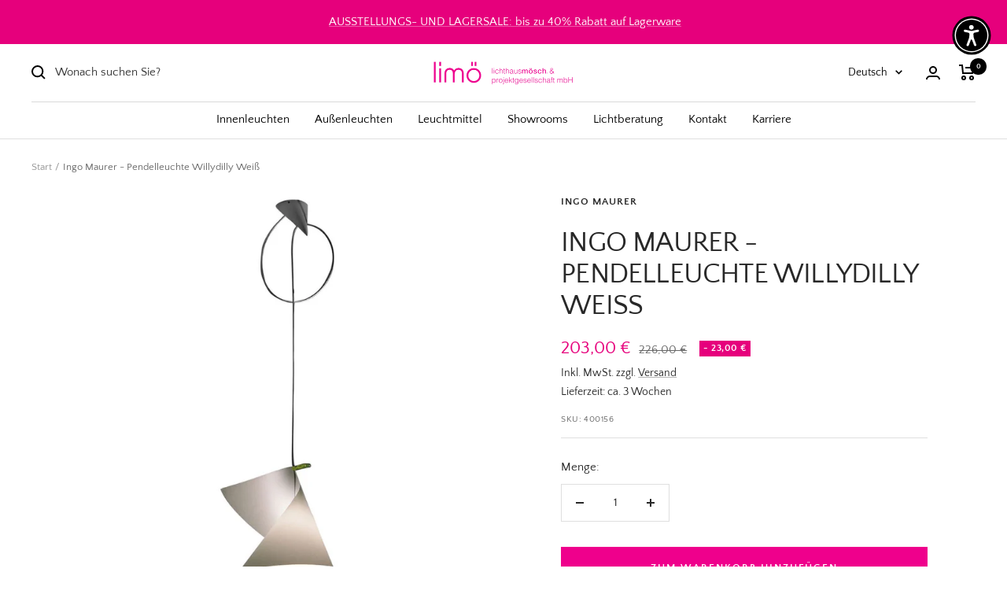

--- FILE ---
content_type: text/html; charset=utf-8
request_url: https://lichthausmoesch.de/pages/lichtberatung
body_size: 45565
content:
<!doctype html><html class="no-js" lang="de" dir="ltr">
  <head>
	<script id="pandectes-rules">   /* PANDECTES-GDPR: DO NOT MODIFY AUTO GENERATED CODE OF THIS SCRIPT */      window.PandectesSettings = {"store":{"id":55244357745,"plan":"premium","theme":"Live Theme 22.08.2023","primaryLocale":"de","adminMode":false},"tsPublished":1713765983,"declaration":{"showPurpose":false,"showProvider":false,"showDateGenerated":false},"language":{"languageMode":"Single","fallbackLanguage":"de","languageDetection":"browser","languagesSupported":[]},"texts":{"managed":{"headerText":{"de":"Wir respektieren deine Privatsphäre"},"consentText":{"de":"Diese Website verwendet Cookies, um Ihnen das beste Erlebnis zu bieten."},"dismissButtonText":{"de":"Okay"},"linkText":{"de":"Mehr erfahren"},"imprintText":{"de":"Impressum"},"preferencesButtonText":{"de":"Einstellungen"},"allowButtonText":{"de":"Annehmen"},"denyButtonText":{"de":"Ablehnen"},"leaveSiteButtonText":{"de":"Diese Seite verlassen"},"cookiePolicyText":{"de":"Cookie-Richtlinie"},"preferencesPopupTitleText":{"de":"Einwilligungseinstellungen verwalten"},"preferencesPopupIntroText":{"de":"Wir verwenden Cookies, um die Funktionalität der Website zu optimieren, die Leistung zu analysieren und Ihnen ein personalisiertes Erlebnis zu bieten. Einige Cookies sind für den ordnungsgemäßen Betrieb der Website unerlässlich. Diese Cookies können nicht deaktiviert werden. In diesem Fenster können Sie Ihre Präferenzen für Cookies verwalten."},"preferencesPopupCloseButtonText":{"de":"Schließen"},"preferencesPopupAcceptAllButtonText":{"de":"Alles Akzeptieren"},"preferencesPopupRejectAllButtonText":{"de":"Alles ablehnen"},"preferencesPopupSaveButtonText":{"de":"Auswahl speichern"},"accessSectionTitleText":{"de":"Datenübertragbarkeit"},"accessSectionParagraphText":{"de":"Sie haben das Recht, jederzeit auf Ihre Daten zuzugreifen."},"rectificationSectionTitleText":{"de":"Datenberichtigung"},"rectificationSectionParagraphText":{"de":"Sie haben das Recht, die Aktualisierung Ihrer Daten zu verlangen, wann immer Sie dies für angemessen halten."},"erasureSectionTitleText":{"de":"Recht auf Vergessenwerden"},"erasureSectionParagraphText":{"de":"Sie haben das Recht, die Löschung aller Ihrer Daten zu verlangen. Danach können Sie nicht mehr auf Ihr Konto zugreifen."},"declIntroText":{"de":"Wir verwenden Cookies, um die Funktionalität der Website zu optimieren, die Leistung zu analysieren und Ihnen ein personalisiertes Erlebnis zu bieten. Einige Cookies sind für den ordnungsgemäßen Betrieb der Website unerlässlich. Diese Cookies können nicht deaktiviert werden. In diesem Fenster können Sie Ihre Präferenzen für Cookies verwalten."}},"categories":{"strictlyNecessaryCookiesTitleText":{"de":"Unbedingt notwendige Cookies"},"functionalityCookiesTitleText":{"de":"Funktionale Cookies"},"performanceCookiesTitleText":{"de":"Leistungs-Cookies"},"targetingCookiesTitleText":{"de":"Targeting-Cookies"},"unclassifiedCookiesTitleText":{"de":"Nicht klassifizierte Cookies"},"strictlyNecessaryCookiesDescriptionText":{"de":"Diese Cookies sind unerlässlich, damit Sie sich auf der Website bewegen und ihre Funktionen nutzen können, z. B. den Zugriff auf sichere Bereiche der Website. Ohne diese Cookies kann die Website nicht richtig funktionieren."},"functionalityCookiesDescriptionText":{"de":"Diese Cookies ermöglichen es der Website, verbesserte Funktionalität und Personalisierung bereitzustellen. Sie können von uns oder von Drittanbietern gesetzt werden, deren Dienste wir auf unseren Seiten hinzugefügt haben. Wenn Sie diese Cookies nicht zulassen, funktionieren einige oder alle dieser Dienste möglicherweise nicht richtig."},"performanceCookiesDescriptionText":{"de":"Diese Cookies ermöglichen es uns, die Leistung unserer Website zu überwachen und zu verbessern. Sie ermöglichen es uns beispielsweise, Besuche zu zählen, Verkehrsquellen zu identifizieren und zu sehen, welche Teile der Website am beliebtesten sind."},"targetingCookiesDescriptionText":{"de":"Diese Cookies können von unseren Werbepartnern über unsere Website gesetzt werden. Sie können von diesen Unternehmen verwendet werden, um ein Profil Ihrer Interessen zu erstellen und Ihnen relevante Werbung auf anderen Websites anzuzeigen. Sie speichern keine direkten personenbezogenen Daten, sondern basieren auf der eindeutigen Identifizierung Ihres Browsers und Ihres Internetgeräts. Wenn Sie diese Cookies nicht zulassen, erleben Sie weniger zielgerichtete Werbung."},"unclassifiedCookiesDescriptionText":{"de":"Nicht klassifizierte Cookies sind Cookies, die wir gerade zusammen mit den Anbietern einzelner Cookies klassifizieren."}},"auto":{"declName":{"de":"Name"},"declPath":{"de":"Weg"},"declType":{"de":"Typ"},"declDomain":{"de":"Domain"},"declPurpose":{"de":"Zweck"},"declProvider":{"de":"Anbieter"},"declRetention":{"de":"Speicherdauer"},"declFirstParty":{"de":"Erstanbieter"},"declThirdParty":{"de":"Drittanbieter"},"declSeconds":{"de":"Sekunden"},"declMinutes":{"de":"Minuten"},"declHours":{"de":"Std."},"declDays":{"de":"Tage"},"declMonths":{"de":"Monate"},"declYears":{"de":"Jahre"},"declSession":{"de":"Sitzung"},"cookiesDetailsText":{"de":"Cookie-Details"},"preferencesPopupAlwaysAllowedText":{"de":"Immer erlaubt"},"submitButton":{"de":"einreichen"},"submittingButton":{"de":"Senden..."},"cancelButton":{"de":"Abbrechen"},"guestsSupportInfoText":{"de":"Bitte loggen Sie sich mit Ihrem Kundenkonto ein, um fortzufahren."},"guestsSupportEmailPlaceholder":{"de":"E-Mail-Addresse"},"guestsSupportEmailValidationError":{"de":"Email ist ungültig"},"guestsSupportEmailSuccessTitle":{"de":"Vielen Dank für die Anfrage"},"guestsSupportEmailFailureTitle":{"de":"Ein Problem ist aufgetreten"},"guestsSupportEmailSuccessMessage":{"de":"Wenn Sie als Kunde dieses Shops registriert sind, erhalten Sie in Kürze eine E-Mail mit Anweisungen zum weiteren Vorgehen."},"guestsSupportEmailFailureMessage":{"de":"Ihre Anfrage wurde nicht übermittelt. Bitte versuchen Sie es erneut und wenn das Problem weiterhin besteht, wenden Sie sich an den Shop-Inhaber, um Hilfe zu erhalten."},"confirmationSuccessTitle":{"de":"Ihre Anfrage wurde bestätigt"},"confirmationFailureTitle":{"de":"Ein Problem ist aufgetreten"},"confirmationSuccessMessage":{"de":"Wir werden uns in Kürze zu Ihrem Anliegen bei Ihnen melden."},"confirmationFailureMessage":{"de":"Ihre Anfrage wurde nicht bestätigt. Bitte versuchen Sie es erneut und wenn das Problem weiterhin besteht, wenden Sie sich an den Ladenbesitzer, um Hilfe zu erhalten"},"consentSectionTitleText":{"de":"Ihre Cookie-Einwilligung"},"consentSectionNoConsentText":{"de":"Sie haben der Cookie-Richtlinie dieser Website nicht zugestimmt."},"consentSectionConsentedText":{"de":"Sie haben der Cookie-Richtlinie dieser Website zugestimmt am"},"consentStatus":{"de":"Einwilligungspräferenz"},"consentDate":{"de":"Zustimmungsdatum"},"consentId":{"de":"Einwilligungs-ID"},"consentSectionChangeConsentActionText":{"de":"Einwilligungspräferenz ändern"},"accessSectionGDPRRequestsActionText":{"de":"Anfragen betroffener Personen"},"accessSectionAccountInfoActionText":{"de":"persönliche Daten"},"accessSectionOrdersRecordsActionText":{"de":"Aufträge"},"accessSectionDownloadReportActionText":{"de":"Alles herunterladen"},"rectificationCommentPlaceholder":{"de":"Beschreiben Sie, was Sie aktualisieren möchten"},"rectificationCommentValidationError":{"de":"Kommentar ist erforderlich"},"rectificationSectionEditAccountActionText":{"de":"Fordern Sie ein Update an"},"erasureSectionRequestDeletionActionText":{"de":"Löschung personenbezogener Daten anfordern"}}},"library":{"previewMode":false,"fadeInTimeout":0,"defaultBlocked":7,"showLink":true,"showImprintLink":true,"enabled":true,"cookie":{"name":"_pandectes_gdpr","expiryDays":365,"secure":true},"dismissOnScroll":false,"dismissOnWindowClick":false,"dismissOnTimeout":false,"palette":{"popup":{"background":"#FFFFFF","backgroundForCalculations":{"a":1,"b":255,"g":255,"r":255},"text":"#000000"},"button":{"background":"transparent","backgroundForCalculations":{"a":1,"b":255,"g":255,"r":255},"text":"#EF008C","textForCalculation":{"a":1,"b":140,"g":0,"r":239},"border":"#EF008C"}},"content":{"href":"https://lichthaus-moesch.myshopify.com/policies/privacy-policy","imprintHref":"https://lichthaus-moesch.myshopify.com/policies/legal-notice","close":"&#10005;","target":"","logo":"<img class=\"cc-banner-logo\" height=\"40\" width=\"47\" src=\"https://cdn.shopify.com/s/files/1/0552/4435/7745/t/30/assets/pandectes-logo.png?v=1692616686\" alt=\"Lichthaus Mösch\" />"},"window":"<div role=\"dialog\" aria-live=\"polite\" aria-label=\"cookieconsent\" aria-describedby=\"cookieconsent:desc\" id=\"pandectes-banner\" class=\"cc-window-wrapper cc-bottom-wrapper\"><div class=\"pd-cookie-banner-window cc-window {{classes}}\"><!--googleoff: all-->{{children}}<!--googleon: all--></div></div>","compliance":{"custom":"<div class=\"cc-compliance cc-highlight\">{{preferences}}{{allow}}</div>"},"type":"custom","layouts":{"basic":"{{logo}}{{messagelink}}{{compliance}}{{close}}"},"position":"bottom","theme":"wired","revokable":true,"animateRevokable":false,"revokableReset":false,"revokableLogoUrl":"https://cdn.shopify.com/s/files/1/0552/4435/7745/t/30/assets/pandectes-reopen-logo.png?v=1692616686","revokablePlacement":"bottom-right","revokableMarginHorizontal":15,"revokableMarginVertical":50,"static":false,"autoAttach":true,"hasTransition":true,"blacklistPage":[""]},"geolocation":{"brOnly":false,"caOnly":false,"euOnly":false,"canadaOnly":false},"dsr":{"guestsSupport":false,"accessSectionDownloadReportAuto":false},"banner":{"resetTs":1663611052,"extraCss":"        .cc-banner-logo {max-width: 24em!important;}    @media(min-width: 768px) {.cc-window.cc-floating{max-width: 24em!important;width: 24em!important;}}    .cc-message, .pd-cookie-banner-window .cc-header, .cc-logo {text-align: left}    .cc-window-wrapper{z-index: 2147483647;}    .cc-window{z-index: 2147483647;font-family: inherit;}    .pd-cookie-banner-window .cc-header{font-family: inherit;}    .pd-cp-ui{font-family: inherit; background-color: #FFFFFF;color:#000000;}    button.pd-cp-btn, a.pd-cp-btn{}    input + .pd-cp-preferences-slider{background-color: rgba(0, 0, 0, 0.3)}    .pd-cp-scrolling-section::-webkit-scrollbar{background-color: rgba(0, 0, 0, 0.3)}    input:checked + .pd-cp-preferences-slider{background-color: rgba(0, 0, 0, 1)}    .pd-cp-scrolling-section::-webkit-scrollbar-thumb {background-color: rgba(0, 0, 0, 1)}    .pd-cp-ui-close{color:#000000;}    .pd-cp-preferences-slider:before{background-color: #FFFFFF}    .pd-cp-title:before {border-color: #000000!important}    .pd-cp-preferences-slider{background-color:#000000}    .pd-cp-toggle{color:#000000!important}    @media(max-width:699px) {.pd-cp-ui-close-top svg {fill: #000000}}    .pd-cp-toggle:hover,.pd-cp-toggle:visited,.pd-cp-toggle:active{color:#000000!important}    .pd-cookie-banner-window {box-shadow: 0 0 18px rgb(0 0 0 / 20%);}  @media only screen and (min-width: 900px) {.pd-cp-ui {bottom: 30%; top:30%;width:50%; left:25%; max-height: 450px;}.pd-cp-scrolling-section {max-height: 170px;}}","customJavascript":null,"showPoweredBy":false,"hybridStrict":false,"cookiesBlockedByDefault":"7","isActive":true,"implicitSavePreferences":true,"cookieIcon":false,"blockBots":false,"showCookiesDetails":true,"hasTransition":true,"blockingPage":false,"showOnlyLandingPage":false,"leaveSiteUrl":"https://www.google.com","linkRespectStoreLang":false},"cookies":{"0":[{"name":"keep_alive","domain":"lichthaus-moesch.myshopify.com","path":"/","provider":"Shopify","firstParty":true,"retention":"14 day(s)","expires":14,"unit":"declDays","purpose":{"de":"Wird im Zusammenhang mit der Käuferlokalisierung verwendet."}},{"name":"secure_customer_sig","domain":"lichthaus-moesch.myshopify.com","path":"/","provider":"Shopify","firstParty":true,"retention":"1 year(s)","expires":1,"unit":"declYears","purpose":{"de":"Wird im Zusammenhang mit dem Kundenlogin verwendet."}},{"name":"localization","domain":"lichthaus-moesch.myshopify.com","path":"/","provider":"Shopify","firstParty":true,"retention":"1 year(s)","expires":1,"unit":"declYears","purpose":{"de":"Lokalisierung von Shopify-Shops"}},{"name":"_tracking_consent","domain":".lichthaus-moesch.myshopify.com","path":"/","provider":"Shopify","firstParty":true,"retention":"1 year(s)","expires":1,"unit":"declYears","purpose":{"de":"Tracking-Einstellungen."}},{"name":"cart_currency","domain":"lichthaus-moesch.myshopify.com","path":"/","provider":"Shopify","firstParty":true,"retention":"14 day(s)","expires":14,"unit":"declDays","purpose":{"de":"Das Cookie ist für die sichere Checkout- und Zahlungsfunktion auf der Website erforderlich. Diese Funktion wird von shopify.com bereitgestellt."}},{"name":"_pandectes_gdpr","domain":"lichthaus-moesch.myshopify.com","path":"/","provider":"Pandectes","firstParty":true,"retention":"1 year(s)","expires":1,"unit":"declYears","purpose":{"de":"Used for the functionality of the cookies consent banner."}},{"name":"_cmp_a","domain":".lichthaus-moesch.myshopify.com","path":"/","provider":"Shopify","firstParty":true,"retention":"24 hour(s)","expires":24,"unit":"declHours","purpose":{"de":"Used for managing customer privacy settings."}}],"1":[{"name":"_hjSessionUser_3328447","domain":".lichthaus-moesch.myshopify.com","path":"/","provider":"Hotjar","firstParty":true,"retention":"1 year(s)","expires":1,"unit":"declYears","purpose":{"de":"Used by Hotjar to store a unique user ID."}},{"name":"_hjSession_3328447","domain":".lichthaus-moesch.myshopify.com","path":"/","provider":"Hotjar","firstParty":true,"retention":"30 minute(s)","expires":30,"unit":"declMinutes","purpose":{"de":"Used by Hotjar to provide functions across pages."}}],"2":[{"name":"_orig_referrer","domain":".lichthaus-moesch.myshopify.com","path":"/","provider":"Shopify","firstParty":true,"retention":"14 day(s)","expires":14,"unit":"declDays","purpose":{"de":"Verfolgt Zielseiten."}},{"name":"_y","domain":".lichthaus-moesch.myshopify.com","path":"/","provider":"Shopify","firstParty":true,"retention":"1 year(s)","expires":1,"unit":"declYears","purpose":{"de":"Shopify-Analysen."}},{"name":"_landing_page","domain":".lichthaus-moesch.myshopify.com","path":"/","provider":"Shopify","firstParty":true,"retention":"14 day(s)","expires":14,"unit":"declDays","purpose":{"de":"Verfolgt Zielseiten."}},{"name":"_s","domain":".lichthaus-moesch.myshopify.com","path":"/","provider":"Shopify","firstParty":true,"retention":"30 minute(s)","expires":30,"unit":"declMinutes","purpose":{"de":"Shopify-Analysen."}},{"name":"_shopify_sa_t","domain":".lichthaus-moesch.myshopify.com","path":"/","provider":"Shopify","firstParty":true,"retention":"30 minute(s)","expires":30,"unit":"declMinutes","purpose":{"de":"Shopify-Analysen in Bezug auf Marketing und Empfehlungen."}},{"name":"_shopify_sa_p","domain":".lichthaus-moesch.myshopify.com","path":"/","provider":"Shopify","firstParty":true,"retention":"30 minute(s)","expires":30,"unit":"declMinutes","purpose":{"de":"Shopify-Analysen in Bezug auf Marketing und Empfehlungen."}},{"name":"_shopify_y","domain":".lichthaus-moesch.myshopify.com","path":"/","provider":"Shopify","firstParty":true,"retention":"1 year(s)","expires":1,"unit":"declYears","purpose":{"de":"Shopify-Analysen."}},{"name":"_shopify_s","domain":".lichthaus-moesch.myshopify.com","path":"/","provider":"Shopify","firstParty":true,"retention":"30 minute(s)","expires":30,"unit":"declMinutes","purpose":{"de":"Shopify-Analysen."}},{"name":"_hjAbsoluteSessionInProgress","domain":".lichthaus-moesch.myshopify.com","path":"/","provider":"Unknown","firstParty":true,"retention":"30 minute(s)","expires":30,"unit":"declMinutes","purpose":{"de":""}},{"name":"_hjFirstSeen","domain":".lichthaus-moesch.myshopify.com","path":"/","provider":"Unknown","firstParty":true,"retention":"30 minute(s)","expires":30,"unit":"declMinutes","purpose":{"de":""}},{"name":"hjViewportId","domain":"https://lichthaus-moesch.myshopify.com","path":"/","provider":"Unknown","firstParty":true,"retention":"Session","expires":0,"unit":"declDays","purpose":{"de":""}},{"name":"_hjIncludedInPageviewSample","domain":"lichthaus-moesch.myshopify.com","path":"/","provider":"Unknown","firstParty":true,"retention":"2 minute(s)","expires":2,"unit":"declMinutes","purpose":{"de":""}},{"name":"_hjIncludedInSessionSample_3328447","domain":".lichthaus-moesch.myshopify.com","path":"/","provider":"Unknown","firstParty":true,"retention":"2 minute(s)","expires":2,"unit":"declMinutes","purpose":{"de":""}},{"name":"_hjRecordingLastActivity","domain":"https://lichthaus-moesch.myshopify.com","path":"/","provider":"Unknown","firstParty":true,"retention":"Session","expires":0,"unit":"declDays","purpose":{"de":""}},{"name":"_hjRecordingEnabled","domain":"https://lichthaus-moesch.myshopify.com","path":"/","provider":"Unknown","firstParty":true,"retention":"Session","expires":0,"unit":"declDays","purpose":{"de":""}},{"name":"_ga","domain":".lichthaus-moesch.myshopify.com","path":"/","provider":"Google","firstParty":true,"retention":"1 year(s)","expires":1,"unit":"declYears","purpose":{"de":"Cookie is set by Google Analytics with unknown functionality"}},{"name":"_gid","domain":".lichthaus-moesch.myshopify.com","path":"/","provider":"Google","firstParty":true,"retention":"24 hour(s)","expires":24,"unit":"declHours","purpose":{"de":"Cookie is placed by Google Analytics to count and track pageviews."}},{"name":"_gat_gtag_UA_46305953_1","domain":".lichthaus-moesch.myshopify.com","path":"/","provider":"Google","firstParty":true,"retention":"58 second(s)","expires":58,"unit":"declSeconds","purpose":{"de":"Cookie is placed by Google Analytics to filter requests from bots."}},{"name":"_ga_9TX9JY73Q4","domain":".lichthaus-moesch.myshopify.com","path":"/","provider":"Google","firstParty":true,"retention":"1 year(s)","expires":1,"unit":"declYears","purpose":{"de":"Cookie is set by Google Analytics with unknown functionality"}}],"4":[],"8":[]},"blocker":{"isActive":true,"googleConsentMode":{"id":"","analyticsId":"G-9TX9JY73Q4","isActive":true,"adStorageCategory":4,"analyticsStorageCategory":2,"personalizationStorageCategory":1,"functionalityStorageCategory":1,"customEvent":true,"securityStorageCategory":0,"redactData":true,"urlPassthrough":false},"facebookPixel":{"id":"","isActive":false,"ldu":false},"rakuten":{"isActive":false,"cmp":false,"ccpa":false},"gpcIsActive":false,"defaultBlocked":7,"patterns":{"whiteList":["pay.google.com"],"blackList":{"1":["static.hotjar.com/c/hotjar","www.paypal.com","widgets.trustedshops.com"],"2":[],"4":[],"8":[]},"iframesWhiteList":[],"iframesBlackList":{"1":[],"2":[],"4":[],"8":[]},"beaconsWhiteList":[],"beaconsBlackList":{"1":[],"2":[],"4":[],"8":[]}}}}      !function(){"use strict";window.PandectesRules=window.PandectesRules||{},window.PandectesRules.manualBlacklist={1:[],2:[],4:[]},window.PandectesRules.blacklistedIFrames={1:[],2:[],4:[]},window.PandectesRules.blacklistedCss={1:[],2:[],4:[]},window.PandectesRules.blacklistedBeacons={1:[],2:[],4:[]};var e="javascript/blocked",t="_pandectes_gdpr";function n(e){return new RegExp(e.replace(/[/\\.+?$()]/g,"\\$&").replace("*","(.*)"))}var a=function(e){try{return JSON.parse(e)}catch(e){return!1}},r=function(e){var t=arguments.length>1&&void 0!==arguments[1]?arguments[1]:"log",n=new URLSearchParams(window.location.search);n.get("log")&&console[t]("PandectesRules: ".concat(e))};function o(e){var t=document.createElement("script");t.async=!0,t.src=e,document.head.appendChild(t)}function i(e,t){var n=Object.keys(e);if(Object.getOwnPropertySymbols){var a=Object.getOwnPropertySymbols(e);t&&(a=a.filter((function(t){return Object.getOwnPropertyDescriptor(e,t).enumerable}))),n.push.apply(n,a)}return n}function s(e){for(var t=1;t<arguments.length;t++){var n=null!=arguments[t]?arguments[t]:{};t%2?i(Object(n),!0).forEach((function(t){l(e,t,n[t])})):Object.getOwnPropertyDescriptors?Object.defineProperties(e,Object.getOwnPropertyDescriptors(n)):i(Object(n)).forEach((function(t){Object.defineProperty(e,t,Object.getOwnPropertyDescriptor(n,t))}))}return e}function c(e){return c="function"==typeof Symbol&&"symbol"==typeof Symbol.iterator?function(e){return typeof e}:function(e){return e&&"function"==typeof Symbol&&e.constructor===Symbol&&e!==Symbol.prototype?"symbol":typeof e},c(e)}function l(e,t,n){return t in e?Object.defineProperty(e,t,{value:n,enumerable:!0,configurable:!0,writable:!0}):e[t]=n,e}function d(e,t){return function(e){if(Array.isArray(e))return e}(e)||function(e,t){var n=null==e?null:"undefined"!=typeof Symbol&&e[Symbol.iterator]||e["@@iterator"];if(null==n)return;var a,r,o=[],i=!0,s=!1;try{for(n=n.call(e);!(i=(a=n.next()).done)&&(o.push(a.value),!t||o.length!==t);i=!0);}catch(e){s=!0,r=e}finally{try{i||null==n.return||n.return()}finally{if(s)throw r}}return o}(e,t)||f(e,t)||function(){throw new TypeError("Invalid attempt to destructure non-iterable instance.\nIn order to be iterable, non-array objects must have a [Symbol.iterator]() method.")}()}function u(e){return function(e){if(Array.isArray(e))return p(e)}(e)||function(e){if("undefined"!=typeof Symbol&&null!=e[Symbol.iterator]||null!=e["@@iterator"])return Array.from(e)}(e)||f(e)||function(){throw new TypeError("Invalid attempt to spread non-iterable instance.\nIn order to be iterable, non-array objects must have a [Symbol.iterator]() method.")}()}function f(e,t){if(e){if("string"==typeof e)return p(e,t);var n=Object.prototype.toString.call(e).slice(8,-1);return"Object"===n&&e.constructor&&(n=e.constructor.name),"Map"===n||"Set"===n?Array.from(e):"Arguments"===n||/^(?:Ui|I)nt(?:8|16|32)(?:Clamped)?Array$/.test(n)?p(e,t):void 0}}function p(e,t){(null==t||t>e.length)&&(t=e.length);for(var n=0,a=new Array(t);n<t;n++)a[n]=e[n];return a}var g=window.PandectesRulesSettings||window.PandectesSettings,y=!(void 0===window.dataLayer||!Array.isArray(window.dataLayer)||!window.dataLayer.some((function(e){return"pandectes_full_scan"===e.event}))),h=function(){var e,n=arguments.length>0&&void 0!==arguments[0]?arguments[0]:t,r="; "+document.cookie,o=r.split("; "+n+"=");if(o.length<2)e={};else{var i=o.pop(),s=i.split(";");e=window.atob(s.shift())}var c=a(e);return!1!==c?c:e}(),v=g.banner.isActive,w=g.blocker,m=w.defaultBlocked,b=w.patterns,k=h&&null!==h.preferences&&void 0!==h.preferences?h.preferences:null,_=y?0:v?null===k?m:k:0,L={1:0==(1&_),2:0==(2&_),4:0==(4&_)},S=b.blackList,C=b.whiteList,P=b.iframesBlackList,A=b.iframesWhiteList,E=b.beaconsBlackList,O=b.beaconsWhiteList,B={blackList:[],whiteList:[],iframesBlackList:{1:[],2:[],4:[],8:[]},iframesWhiteList:[],beaconsBlackList:{1:[],2:[],4:[],8:[]},beaconsWhiteList:[]};[1,2,4].map((function(e){var t;L[e]||((t=B.blackList).push.apply(t,u(S[e].length?S[e].map(n):[])),B.iframesBlackList[e]=P[e].length?P[e].map(n):[],B.beaconsBlackList[e]=E[e].length?E[e].map(n):[])})),B.whiteList=C.length?C.map(n):[],B.iframesWhiteList=A.length?A.map(n):[],B.beaconsWhiteList=O.length?O.map(n):[];var j={scripts:[],iframes:{1:[],2:[],4:[]},beacons:{1:[],2:[],4:[]},css:{1:[],2:[],4:[]}},I=function(t,n){return t&&(!n||n!==e)&&(!B.blackList||B.blackList.some((function(e){return e.test(t)})))&&(!B.whiteList||B.whiteList.every((function(e){return!e.test(t)})))},R=function(e){var t=e.getAttribute("src");return B.blackList&&B.blackList.every((function(e){return!e.test(t)}))||B.whiteList&&B.whiteList.some((function(e){return e.test(t)}))},N=function(e,t){var n=B.iframesBlackList[t],a=B.iframesWhiteList;return e&&(!n||n.some((function(t){return t.test(e)})))&&(!a||a.every((function(t){return!t.test(e)})))},T=function(e,t){var n=B.beaconsBlackList[t],a=B.beaconsWhiteList;return e&&(!n||n.some((function(t){return t.test(e)})))&&(!a||a.every((function(t){return!t.test(e)})))},x=new MutationObserver((function(e){for(var t=0;t<e.length;t++)for(var n=e[t].addedNodes,a=0;a<n.length;a++){var r=n[a],o=r.dataset&&r.dataset.cookiecategory;if(1===r.nodeType&&"LINK"===r.tagName){var i=r.dataset&&r.dataset.href;if(i&&o)switch(o){case"functionality":case"C0001":j.css[1].push(i);break;case"performance":case"C0002":j.css[2].push(i);break;case"targeting":case"C0003":j.css[4].push(i)}}}})),D=new MutationObserver((function(t){for(var n=0;n<t.length;n++)for(var a=t[n].addedNodes,r=function(t){var n=a[t],r=n.src||n.dataset&&n.dataset.src,o=n.dataset&&n.dataset.cookiecategory;if(1===n.nodeType&&"IFRAME"===n.tagName){if(r){var i=!1;N(r,1)||"functionality"===o||"C0001"===o?(i=!0,j.iframes[1].push(r)):N(r,2)||"performance"===o||"C0002"===o?(i=!0,j.iframes[2].push(r)):(N(r,4)||"targeting"===o||"C0003"===o)&&(i=!0,j.iframes[4].push(r)),i&&(n.removeAttribute("src"),n.setAttribute("data-src",r))}}else if(1===n.nodeType&&"IMG"===n.tagName){if(r){var s=!1;T(r,1)?(s=!0,j.beacons[1].push(r)):T(r,2)?(s=!0,j.beacons[2].push(r)):T(r,4)&&(s=!0,j.beacons[4].push(r)),s&&(n.removeAttribute("src"),n.setAttribute("data-src",r))}}else if(1===n.nodeType&&"LINK"===n.tagName){var c=n.dataset&&n.dataset.href;if(c&&o)switch(o){case"functionality":case"C0001":j.css[1].push(c);break;case"performance":case"C0002":j.css[2].push(c);break;case"targeting":case"C0003":j.css[4].push(c)}}else if(1===n.nodeType&&"SCRIPT"===n.tagName){var l=n.type,d=!1;if(I(r,l))d=!0;else if(r&&o)switch(o){case"functionality":case"C0001":d=!0,window.PandectesRules.manualBlacklist[1].push(r);break;case"performance":case"C0002":d=!0,window.PandectesRules.manualBlacklist[2].push(r);break;case"targeting":case"C0003":d=!0,window.PandectesRules.manualBlacklist[4].push(r)}if(d){j.scripts.push([n,l]),n.type=e;n.addEventListener("beforescriptexecute",(function t(a){n.getAttribute("type")===e&&a.preventDefault(),n.removeEventListener("beforescriptexecute",t)})),n.parentElement&&n.parentElement.removeChild(n)}}},o=0;o<a.length;o++)r(o)})),M=document.createElement,z={src:Object.getOwnPropertyDescriptor(HTMLScriptElement.prototype,"src"),type:Object.getOwnPropertyDescriptor(HTMLScriptElement.prototype,"type")};window.PandectesRules.unblockCss=function(e){var t=j.css[e]||[];t.length&&r("Unblocking CSS for ".concat(e)),t.forEach((function(e){var t=document.querySelector('link[data-href^="'.concat(e,'"]'));t.removeAttribute("data-href"),t.href=e})),j.css[e]=[]},window.PandectesRules.unblockIFrames=function(e){var t=j.iframes[e]||[];t.length&&r("Unblocking IFrames for ".concat(e)),B.iframesBlackList[e]=[],t.forEach((function(e){var t=document.querySelector('iframe[data-src^="'.concat(e,'"]'));t.removeAttribute("data-src"),t.src=e})),j.iframes[e]=[]},window.PandectesRules.unblockBeacons=function(e){var t=j.beacons[e]||[];t.length&&r("Unblocking Beacons for ".concat(e)),B.beaconsBlackList[e]=[],t.forEach((function(e){var t=document.querySelector('img[data-src^="'.concat(e,'"]'));t.removeAttribute("data-src"),t.src=e})),j.beacons[e]=[]},window.PandectesRules.unblockInlineScripts=function(e){var t=1===e?"functionality":2===e?"performance":"targeting";document.querySelectorAll('script[type="javascript/blocked"][data-cookiecategory="'.concat(t,'"]')).forEach((function(e){var t=e.textContent;e.parentNode.removeChild(e);var n=document.createElement("script");n.type="text/javascript",n.textContent=t,document.body.appendChild(n)}))},window.PandectesRules.unblock=function(t){t.length<1?(B.blackList=[],B.whiteList=[],B.iframesBlackList=[],B.iframesWhiteList=[]):(B.blackList&&(B.blackList=B.blackList.filter((function(e){return t.every((function(t){return"string"==typeof t?!e.test(t):t instanceof RegExp?e.toString()!==t.toString():void 0}))}))),B.whiteList&&(B.whiteList=[].concat(u(B.whiteList),u(t.map((function(e){if("string"==typeof e){var t=".*"+n(e)+".*";if(B.whiteList.every((function(e){return e.toString()!==t.toString()})))return new RegExp(t)}else if(e instanceof RegExp&&B.whiteList.every((function(t){return t.toString()!==e.toString()})))return e;return null})).filter(Boolean)))));for(var a=document.querySelectorAll('script[type="'.concat(e,'"]')),o=0;o<a.length;o++){var i=a[o];R(i)&&(j.scripts.push([i,"application/javascript"]),i.parentElement.removeChild(i))}var s=0;u(j.scripts).forEach((function(e,t){var n=d(e,2),a=n[0],r=n[1];if(R(a)){for(var o=document.createElement("script"),i=0;i<a.attributes.length;i++){var c=a.attributes[i];"src"!==c.name&&"type"!==c.name&&o.setAttribute(c.name,a.attributes[i].value)}o.setAttribute("src",a.src),o.setAttribute("type",r||"application/javascript"),document.head.appendChild(o),j.scripts.splice(t-s,1),s++}})),0==B.blackList.length&&0===B.iframesBlackList[1].length&&0===B.iframesBlackList[2].length&&0===B.iframesBlackList[4].length&&0===B.beaconsBlackList[1].length&&0===B.beaconsBlackList[2].length&&0===B.beaconsBlackList[4].length&&(r("Disconnecting observers"),D.disconnect(),x.disconnect())};var W,F,U=g.store.adminMode,q=g.blocker,J=q.defaultBlocked;W=function(){!function(){var e=window.Shopify.trackingConsent;if(!1!==e.shouldShowBanner()||null!==k||7!==J)try{var t=U&&!(window.Shopify&&window.Shopify.AdminBarInjector),n={preferences:0==(1&_)||y||t,analytics:0==(2&_)||y||t,marketing:0==(4&_)||y||t};e.firstPartyMarketingAllowed()===n.marketing&&e.analyticsProcessingAllowed()===n.analytics&&e.preferencesProcessingAllowed()===n.preferences||(n.sale_of_data=n.marketing,e.setTrackingConsent(n,(function(e){e&&e.error?r("Shopify.customerPrivacy API - failed to setTrackingConsent"):r("setTrackingConsent(".concat(JSON.stringify(n),")"))})))}catch(e){r("Shopify.customerPrivacy API - exception")}}(),function(){var e=window.Shopify.trackingConsent,t=e.currentVisitorConsent();if(q.gpcIsActive&&"CCPA"===e.getRegulation()&&"no"===t.gpc&&"yes"!==t.sale_of_data){var n={sale_of_data:!1};e.setTrackingConsent(n,(function(e){e&&e.error?r("Shopify.customerPrivacy API - failed to setTrackingConsent({".concat(JSON.stringify(n),")")):r("setTrackingConsent(".concat(JSON.stringify(n),")"))}))}}()},F=null,window.Shopify&&window.Shopify.loadFeatures&&window.Shopify.trackingConsent?W():F=setInterval((function(){window.Shopify&&window.Shopify.loadFeatures&&(clearInterval(F),window.Shopify.loadFeatures([{name:"consent-tracking-api",version:"0.1"}],(function(e){e?r("Shopify.customerPrivacy API - failed to load"):(r("shouldShowBanner() -> ".concat(window.Shopify.trackingConsent.shouldShowBanner()," | saleOfDataRegion() -> ").concat(window.Shopify.trackingConsent.saleOfDataRegion())),W())})))}),10);var G=g.banner.isActive,H=g.blocker.googleConsentMode,$=H.isActive,K=H.customEvent,V=H.id,Y=void 0===V?"":V,Q=H.analyticsId,X=void 0===Q?"":Q,Z=H.adwordsId,ee=void 0===Z?"":Z,te=H.redactData,ne=H.urlPassthrough,ae=H.adStorageCategory,re=H.analyticsStorageCategory,oe=H.functionalityStorageCategory,ie=H.personalizationStorageCategory,se=H.securityStorageCategory,ce=H.dataLayerProperty,le=void 0===ce?"dataLayer":ce,de=H.waitForUpdate,ue=void 0===de?0:de,fe=H.useNativeChannel,pe=void 0!==fe&&fe;function ge(){window[le].push(arguments)}window[le]=window[le]||[];var ye,he,ve={hasInitialized:!1,useNativeChannel:!1,ads_data_redaction:!1,url_passthrough:!1,data_layer_property:"dataLayer",storage:{ad_storage:"granted",ad_user_data:"granted",ad_personalization:"granted",analytics_storage:"granted",functionality_storage:"granted",personalization_storage:"granted",security_storage:"granted"}};if(G&&$){var we=0==(_&ae)?"granted":"denied",me=0==(_&re)?"granted":"denied",be=0==(_&oe)?"granted":"denied",ke=0==(_&ie)?"granted":"denied",_e=0==(_&se)?"granted":"denied";ve.hasInitialized=!0,ve.useNativeChannel=pe,ve.ads_data_redaction="denied"===we&&te,ve.url_passthrough=ne,ve.storage.ad_storage=we,ve.storage.ad_user_data=we,ve.storage.ad_personalization=we,ve.storage.analytics_storage=me,ve.storage.functionality_storage=be,ve.storage.personalization_storage=ke,ve.storage.security_storage=_e,ue&&(ve.storage.wait_for_update="denied"===me||"denied"===we?ue:0),ve.data_layer_property=le||"dataLayer",ve.ads_data_redaction&&ge("set","ads_data_redaction",ve.ads_data_redaction),ve.url_passthrough&&ge("set","url_passthrough",ve.url_passthrough),ve.useNativeChannel&&(window[le].push=function(){for(var e=!1,t=arguments.length,n=new Array(t),a=0;a<t;a++)n[a]=arguments[a];if(n&&n[0]){var r=n[0][0],o=n[0][1],i=n[0][2],s=i&&"object"===c(i)&&4===Object.values(i).length&&i.ad_storage&&i.analytics_storage&&i.ad_user_data&&i.ad_personalization;if("consent"===r&&s)if("default"===o)i.functionality_storage=ve.storage.functionality_storage,i.personalization_storage=ve.storage.personalization_storage,i.security_storage="granted",ve.storage.wait_for_update&&(i.wait_for_update=ve.storage.wait_for_update),e=!0;else if("update"===o){try{var l=window.Shopify.customerPrivacy.preferencesProcessingAllowed()?"granted":"denied";i.functionality_storage=l,i.personalization_storage=l}catch(e){}i.security_storage="granted"}}var d=Array.prototype.push.apply(this,n);return e&&window.dispatchEvent(new CustomEvent("PandectesEvent_NativeApp")),d}),pe?window.addEventListener("PandectesEvent_NativeApp",Le):Le()}function Le(){!1===pe?(console.log("Pandectes: Google Consent Mode (av2)"),ge("consent","default",ve.storage)):console.log("Pandectes: Google Consent Mode (av2nc)"),(Y.length||X.length||ee.length)&&(window[ve.data_layer_property].push({"pandectes.start":(new Date).getTime(),event:"pandectes-rules.min.js"}),(X.length||ee.length)&&ge("js",new Date));var e="https://www.googletagmanager.com";if(Y.length){var t=Y.split(",");window[ve.data_layer_property].push({"gtm.start":(new Date).getTime(),event:"gtm.js"});for(var n=0;n<t.length;n++){var a="dataLayer"!==ve.data_layer_property?"&l=".concat(ve.data_layer_property):"";o("".concat(e,"/gtm.js?id=").concat(t[n].trim()).concat(a))}}if(X.length)for(var r=X.split(","),i=0;i<r.length;i++){var s=r[i].trim();s.length&&(o("".concat(e,"/gtag/js?id=").concat(s)),ge("config",s,{send_page_view:!1}))}if(ee.length)for(var c=ee.split(","),l=0;l<c.length;l++){var d=c[l].trim();d.length&&(o("".concat(e,"/gtag/js?id=").concat(d)),ge("config",d,{allow_enhanced_conversions:!0}))}pe&&window.removeEventListener("PandectesEvent_NativeApp",Le)}G&&K&&(he=7===(ye=_)?"deny":0===ye?"allow":"mixed",window[le].push({event:"Pandectes_Consent_Update",pandectes_status:he,pandectes_categories:{C0000:"allow",C0001:L[1]?"allow":"deny",C0002:L[2]?"allow":"deny",C0003:L[4]?"allow":"deny"}}));var Se=g.blocker,Ce=Se.klaviyoIsActive,Pe=Se.googleConsentMode.adStorageCategory;Ce&&window.addEventListener("PandectesEvent_OnConsent",(function(e){var t=e.detail.preferences;if(null!=t){var n=0==(t&Pe)?"granted":"denied";void 0!==window.klaviyo&&window.klaviyo.isIdentified()&&window.klaviyo.push(["identify",{ad_personalization:n,ad_user_data:n}])}})),g.banner.revokableTrigger&&window.addEventListener("PandectesEvent_OnInitialize",(function(){document.querySelectorAll('[href*="#reopenBanner"]').forEach((function(e){e.onclick=function(e){e.preventDefault(),window.Pandectes.fn.revokeConsent()}}))})),window.PandectesRules.gcm=ve;var Ae=g.banner.isActive,Ee=g.blocker.isActive;r("Prefs: ".concat(_," | Banner: ").concat(Ae?"on":"off"," | Blocker: ").concat(Ee?"on":"off"));var Oe=null===k&&/\/checkouts\//.test(window.location.pathname);0!==_&&!1===y&&Ee&&!Oe&&(r("Blocker will execute"),document.createElement=function(){for(var t=arguments.length,n=new Array(t),a=0;a<t;a++)n[a]=arguments[a];if("script"!==n[0].toLowerCase())return M.bind?M.bind(document).apply(void 0,n):M;var r=M.bind(document).apply(void 0,n);try{Object.defineProperties(r,{src:s(s({},z.src),{},{set:function(t){I(t,r.type)&&z.type.set.call(this,e),z.src.set.call(this,t)}}),type:s(s({},z.type),{},{get:function(){var t=z.type.get.call(this);return t===e||I(this.src,t)?null:t},set:function(t){var n=I(r.src,r.type)?e:t;z.type.set.call(this,n)}})}),r.setAttribute=function(t,n){if("type"===t){var a=I(r.src,r.type)?e:n;z.type.set.call(r,a)}else"src"===t?(I(n,r.type)&&z.type.set.call(r,e),z.src.set.call(r,n)):HTMLScriptElement.prototype.setAttribute.call(r,t,n)}}catch(e){console.warn("Yett: unable to prevent script execution for script src ",r.src,".\n",'A likely cause would be because you are using a third-party browser extension that monkey patches the "document.createElement" function.')}return r},D.observe(document.documentElement,{childList:!0,subtree:!0}),x.observe(document.documentElement,{childList:!0,subtree:!0}))}();
</script>
	
	
	
    <meta charset="utf-8">
    <meta name="viewport" content="width=device-width, initial-scale=1.0, height=device-height, minimum-scale=1.0, maximum-scale=1.0">
    <meta name="theme-color" content="#ffffff">

    <title>Individuelle Lichtberatung und Lichtplanung | Lichthaus Mösch</title><meta name="description" content="✓ Wohnbeleuchtung ✓ Bürobeleuchtung ✓ Hotelbeleuchtung ✓ Shop-Beleuchtung ✓ Fassadenbeleuchtung ✓ Berlin und Cottbus ✓ Gewerblich und privat"><link rel="canonical" href="https://lichthausmoesch.de/pages/lichtberatung"><link rel="shortcut icon" href="//lichthausmoesch.de/cdn/shop/files/limoe_quadratisch_2_96x96.png?v=1664293543" type="image/png"><link rel="preconnect" href="https://cdn.shopify.com">
    <link rel="dns-prefetch" href="https://productreviews.shopifycdn.com">
    <link rel="dns-prefetch" href="https://www.google-analytics.com"><link rel="preconnect" href="https://fonts.shopifycdn.com" crossorigin><link rel="preload" as="style" href="//lichthausmoesch.de/cdn/shop/t/30/assets/theme.css?v=152615668495716133911752840058">
    <link rel="preload" as="script" href="//lichthausmoesch.de/cdn/shop/t/30/assets/vendor.js?v=31715688253868339281692616686">
    <link rel="preload" as="script" href="//lichthausmoesch.de/cdn/shop/t/30/assets/theme.js?v=97128920711084011251692616686"><meta property="og:type" content="website">
  <meta property="og:title" content="Individuelle Lichtberatung und Lichtplanung | Lichthaus Mösch"><meta property="og:image" content="http://lichthausmoesch.de/cdn/shop/files/3_600x_ddf32029-8baa-4694-aadb-983854498951.webp?v=1746003354">
  <meta property="og:image:secure_url" content="https://lichthausmoesch.de/cdn/shop/files/3_600x_ddf32029-8baa-4694-aadb-983854498951.webp?v=1746003354">
  <meta property="og:image:width" content="600">
  <meta property="og:image:height" content="450"><meta property="og:description" content="✓ Wohnbeleuchtung ✓ Bürobeleuchtung ✓ Hotelbeleuchtung ✓ Shop-Beleuchtung ✓ Fassadenbeleuchtung ✓ Berlin und Cottbus ✓ Gewerblich und privat"><meta property="og:url" content="https://lichthausmoesch.de/pages/lichtberatung">
<meta property="og:site_name" content="Lichthaus Mösch"><meta name="twitter:card" content="summary"><meta name="twitter:title" content="Individuelle Lichtberatung und Lichtplanung | Lichthaus Mösch">
  <meta name="twitter:description" content="✓ Wohnbeleuchtung ✓ Bürobeleuchtung ✓ Hotelbeleuchtung ✓ Shop-Beleuchtung ✓ Fassadenbeleuchtung ✓ Berlin und Cottbus ✓ Gewerblich und privat"><meta name="twitter:image" content="https://lichthausmoesch.de/cdn/shop/files/3_600x_ddf32029-8baa-4694-aadb-983854498951_1200x1200_crop_center.webp?v=1746003354">
  <meta name="twitter:image:alt" content="">
    


  <script type="application/ld+json">
  {
    "@context": "https://schema.org",
    "@type": "BreadcrumbList",
  "itemListElement": [{
      "@type": "ListItem",
      "position": 1,
      "name": "Start",
      "item": "https://lichthausmoesch.de"
    },{
          "@type": "ListItem",
          "position": 2,
          "name": "Lichtplanung und Lichtberatung",
          "item": "https://lichthausmoesch.de/pages/lichtberatung"
        }]
  }
  </script>


    <link rel="preload" href="//lichthausmoesch.de/cdn/fonts/quattrocento_sans/quattrocentosans_n4.ce5e9bf514e68f53bdd875976847cf755c702eaa.woff2" as="font" type="font/woff2" crossorigin><link rel="preload" href="//lichthausmoesch.de/cdn/fonts/quattrocento_sans/quattrocentosans_n4.ce5e9bf514e68f53bdd875976847cf755c702eaa.woff2" as="font" type="font/woff2" crossorigin><style>
  /* Typography (heading) */
  @font-face {
  font-family: "Quattrocento Sans";
  font-weight: 400;
  font-style: normal;
  font-display: swap;
  src: url("//lichthausmoesch.de/cdn/fonts/quattrocento_sans/quattrocentosans_n4.ce5e9bf514e68f53bdd875976847cf755c702eaa.woff2") format("woff2"),
       url("//lichthausmoesch.de/cdn/fonts/quattrocento_sans/quattrocentosans_n4.44bbfb57d228eb8bb083d1f98e7d96e16137abce.woff") format("woff");
}

@font-face {
  font-family: "Quattrocento Sans";
  font-weight: 400;
  font-style: italic;
  font-display: swap;
  src: url("//lichthausmoesch.de/cdn/fonts/quattrocento_sans/quattrocentosans_i4.4f70b1e78f59fa1468e3436ab863ff0bf71e71bb.woff2") format("woff2"),
       url("//lichthausmoesch.de/cdn/fonts/quattrocento_sans/quattrocentosans_i4.b695efef5d957af404945574b7239740f79b899f.woff") format("woff");
}

/* Typography (body) */
  @font-face {
  font-family: "Quattrocento Sans";
  font-weight: 400;
  font-style: normal;
  font-display: swap;
  src: url("//lichthausmoesch.de/cdn/fonts/quattrocento_sans/quattrocentosans_n4.ce5e9bf514e68f53bdd875976847cf755c702eaa.woff2") format("woff2"),
       url("//lichthausmoesch.de/cdn/fonts/quattrocento_sans/quattrocentosans_n4.44bbfb57d228eb8bb083d1f98e7d96e16137abce.woff") format("woff");
}

@font-face {
  font-family: "Quattrocento Sans";
  font-weight: 400;
  font-style: italic;
  font-display: swap;
  src: url("//lichthausmoesch.de/cdn/fonts/quattrocento_sans/quattrocentosans_i4.4f70b1e78f59fa1468e3436ab863ff0bf71e71bb.woff2") format("woff2"),
       url("//lichthausmoesch.de/cdn/fonts/quattrocento_sans/quattrocentosans_i4.b695efef5d957af404945574b7239740f79b899f.woff") format("woff");
}

@font-face {
  font-family: "Quattrocento Sans";
  font-weight: 700;
  font-style: normal;
  font-display: swap;
  src: url("//lichthausmoesch.de/cdn/fonts/quattrocento_sans/quattrocentosans_n7.bdda9092621b2e3b4284b12e8f0c092969b176c1.woff2") format("woff2"),
       url("//lichthausmoesch.de/cdn/fonts/quattrocento_sans/quattrocentosans_n7.3f8ab2a91343269966c4aa4831bcd588e7ce07b9.woff") format("woff");
}

@font-face {
  font-family: "Quattrocento Sans";
  font-weight: 700;
  font-style: italic;
  font-display: swap;
  src: url("//lichthausmoesch.de/cdn/fonts/quattrocento_sans/quattrocentosans_i7.49d754c8032546c24062cf385f8660abbb11ef1e.woff2") format("woff2"),
       url("//lichthausmoesch.de/cdn/fonts/quattrocento_sans/quattrocentosans_i7.567b0b818999022d5a9ccb99542d8ff8cdb497df.woff") format("woff");
}

:root {--heading-color: 40, 40, 40;
    --text-color: 40, 40, 40;
    --background: 255, 255, 255;
    --secondary-background: 245, 245, 245;
    --border-color: 223, 223, 223;
    --border-color-darker: 169, 169, 169;
    --success-color: 46, 158, 123;
    --success-background: 213, 236, 229;
    --error-color: 222, 42, 42;
    --error-background: 253, 240, 240;
    --primary-button-background: 239, 0, 140;
    --primary-button-text-color: 255, 255, 255;
    --secondary-button-background: 239, 0, 140;
    --secondary-button-text-color: 255, 255, 255;
    --product-star-rating: 246, 164, 41;
    --product-on-sale-accent: 230, 0, 124;
    --product-sold-out-accent: 111, 113, 155;
    --product-custom-label-background: 64, 93, 230;
    --product-custom-label-text-color: 255, 255, 255;
    --product-custom-label-2-background: 239, 0, 140;
    --product-custom-label-2-text-color: 255, 255, 255;
    --product-low-stock-text-color: 222, 42, 42;
    --product-in-stock-text-color: 46, 158, 123;
    --loading-bar-background: 40, 40, 40;

    /* We duplicate some "base" colors as root colors, which is useful to use on drawer elements or popover without. Those should not be overridden to avoid issues */
    --root-heading-color: 40, 40, 40;
    --root-text-color: 40, 40, 40;
    --root-background: 255, 255, 255;
    --root-border-color: 223, 223, 223;
    --root-primary-button-background: 239, 0, 140;
    --root-primary-button-text-color: 255, 255, 255;

    --base-font-size: 15px;
    --heading-font-family: "Quattrocento Sans", sans-serif;
    --heading-font-weight: 400;
    --heading-font-style: normal;
    --heading-text-transform: uppercase;
    --text-font-family: "Quattrocento Sans", sans-serif;
    --text-font-weight: 400;
    --text-font-style: normal;
    --text-font-bold-weight: 700;

    /* Typography (font size) */
    --heading-xxsmall-font-size: 11px;
    --heading-xsmall-font-size: 11px;
    --heading-small-font-size: 12px;
    --heading-large-font-size: 36px;
    --heading-h1-font-size: 36px;
    --heading-h2-font-size: 30px;
    --heading-h3-font-size: 26px;
    --heading-h4-font-size: 24px;
    --heading-h5-font-size: 20px;
    --heading-h6-font-size: 16px;

    /* Control the look and feel of the theme by changing radius of various elements */
    --button-border-radius: 0px;
    --block-border-radius: 0px;
    --block-border-radius-reduced: 0px;
    --color-swatch-border-radius: 100%;

    /* Button size */
    --button-height: 48px;
    --button-small-height: 40px;

    /* Form related */
    --form-input-field-height: 48px;
    --form-input-gap: 16px;
    --form-submit-margin: 24px;

    /* Product listing related variables */
    --product-list-block-spacing: 32px;

    /* Video related */
    --play-button-background: 255, 255, 255;
    --play-button-arrow: 40, 40, 40;

    /* RTL support */
    --transform-logical-flip: 1;
    --transform-origin-start: left;
    --transform-origin-end: right;

    /* Other */
    --zoom-cursor-svg-url: url(//lichthausmoesch.de/cdn/shop/t/30/assets/zoom-cursor.svg?v=39908859784506347231692616686);
    --arrow-right-svg-url: url(//lichthausmoesch.de/cdn/shop/t/30/assets/arrow-right.svg?v=40046868119262634591692616686);
    --arrow-left-svg-url: url(//lichthausmoesch.de/cdn/shop/t/30/assets/arrow-left.svg?v=158856395986752206651692616686);

    /* Some useful variables that we can reuse in our CSS. Some explanation are needed for some of them:
       - container-max-width-minus-gutters: represents the container max width without the edge gutters
       - container-outer-width: considering the screen width, represent all the space outside the container
       - container-outer-margin: same as container-outer-width but get set to 0 inside a container
       - container-inner-width: the effective space inside the container (minus gutters)
       - grid-column-width: represents the width of a single column of the grid
       - vertical-breather: this is a variable that defines the global "spacing" between sections, and inside the section
                            to create some "breath" and minimum spacing
     */
    --container-max-width: 1600px;
    --container-gutter: 24px;
    --container-max-width-minus-gutters: calc(var(--container-max-width) - (var(--container-gutter)) * 2);
    --container-outer-width: max(calc((100vw - var(--container-max-width-minus-gutters)) / 2), var(--container-gutter));
    --container-outer-margin: var(--container-outer-width);
    --container-inner-width: calc(100vw - var(--container-outer-width) * 2);

    --grid-column-count: 10;
    --grid-gap: 24px;
    --grid-column-width: calc((100vw - var(--container-outer-width) * 2 - var(--grid-gap) * (var(--grid-column-count) - 1)) / var(--grid-column-count));

    --vertical-breather: 48px;
    --vertical-breather-tight: 48px;

    /* Shopify related variables */
    --payment-terms-background-color: #ffffff;
  }

  @media screen and (min-width: 741px) {
    :root {
      --container-gutter: 40px;
      --grid-column-count: 20;
      --vertical-breather: 64px;
      --vertical-breather-tight: 64px;

      /* Typography (font size) */
      --heading-xsmall-font-size: 12px;
      --heading-small-font-size: 13px;
      --heading-large-font-size: 52px;
      --heading-h1-font-size: 48px;
      --heading-h2-font-size: 38px;
      --heading-h3-font-size: 32px;
      --heading-h4-font-size: 24px;
      --heading-h5-font-size: 20px;
      --heading-h6-font-size: 18px;

      /* Form related */
      --form-input-field-height: 52px;
      --form-submit-margin: 32px;

      /* Button size */
      --button-height: 52px;
      --button-small-height: 44px;
    }
  }

  @media screen and (min-width: 1200px) {
    :root {
      --vertical-breather: 80px;
      --vertical-breather-tight: 64px;
      --product-list-block-spacing: 48px;

      /* Typography */
      --heading-large-font-size: 64px;
      --heading-h1-font-size: 56px;
      --heading-h2-font-size: 48px;
      --heading-h3-font-size: 36px;
      --heading-h4-font-size: 30px;
      --heading-h5-font-size: 24px;
      --heading-h6-font-size: 18px;
    }
  }

  @media screen and (min-width: 1600px) {
    :root {
      --vertical-breather: 90px;
      --vertical-breather-tight: 64px;
    }
  }
</style>
    <script>
  // This allows to expose several variables to the global scope, to be used in scripts
  window.themeVariables = {
    settings: {
      direction: "ltr",
      pageType: "page",
      cartCount: 0,
      moneyFormat: "{{amount_with_comma_separator}} €",
      moneyWithCurrencyFormat: "{{amount_with_comma_separator}} €",
      showVendor: true,
      discountMode: "saving",
      currencyCodeEnabled: false,
      searchMode: "product,article,collection",
      searchUnavailableProducts: "last",
      cartType: "drawer",
      cartCurrency: "EUR",
      mobileZoomFactor: 2.5
    },

    routes: {
      host: "lichthausmoesch.de",
      rootUrl: "\/",
      rootUrlWithoutSlash: '',
      cartUrl: "\/cart",
      cartAddUrl: "\/cart\/add",
      cartChangeUrl: "\/cart\/change",
      searchUrl: "\/search",
      predictiveSearchUrl: "\/search\/suggest",
      productRecommendationsUrl: "\/recommendations\/products"
    },

    strings: {
      accessibilityDelete: "Löschen",
      accessibilityClose: "Schließen",
      collectionSoldOut: "Ausverkauft",
      collectionDiscount: "- @savings@",
      productSalePrice: "Angebotspreis",
      productRegularPrice: "Regulärer Preis",
      productFormUnavailable: "Nicht verfügbar",
      productFormSoldOut: "Ausverkauft",
      productFormPreOrder: "Vorbestellen",
      productFormAddToCart: "Zum Warenkorb hinzufügen",
      searchNoResults: "Es konnten keine Ergebnisse gefunden werden.",
      searchNewSearch: "Neue Suche",
      searchProducts: "Artikel",
      searchArticles: "Blogbeiträge",
      searchPages: "Seiten",
      searchCollections: "Kategorien",
      cartViewCart: "Warenkorb ansehen",
      cartItemAdded: "Artikel zum Warenkorb hinzugefügt!",
      cartItemAddedShort: "Zum Warenkorb hinzugefügt!",
      cartAddOrderNote: "Notiz hinzufügen",
      cartEditOrderNote: "Notiz bearbeiten",
      shippingEstimatorNoResults: "Es tut uns leid, wir liefern leider nicht an Ihre Adresse.",
      shippingEstimatorOneResult: "Es gibt eine Versandklasse für Ihre Adresse:",
      shippingEstimatorMultipleResults: "Es gibt mehrere Versandklassen für Ihre Adresse:",
      shippingEstimatorError: "Ein oder mehrere Fehler sind beim Abrufen der Versandklassen aufgetreten:"
    },

    libs: {
      flickity: "\/\/lichthausmoesch.de\/cdn\/shop\/t\/30\/assets\/flickity.js?v=176646718982628074891692616686",
      photoswipe: "\/\/lichthausmoesch.de\/cdn\/shop\/t\/30\/assets\/photoswipe.js?v=132268647426145925301692616686",
      qrCode: "\/\/lichthausmoesch.de\/cdn\/shopifycloud\/storefront\/assets\/themes_support\/vendor\/qrcode-3f2b403b.js"
    },

    breakpoints: {
      phone: 'screen and (max-width: 740px)',
      tablet: 'screen and (min-width: 741px) and (max-width: 999px)',
      tabletAndUp: 'screen and (min-width: 741px)',
      pocket: 'screen and (max-width: 999px)',
      lap: 'screen and (min-width: 1000px) and (max-width: 1199px)',
      lapAndUp: 'screen and (min-width: 1000px)',
      desktop: 'screen and (min-width: 1200px)',
      wide: 'screen and (min-width: 1400px)'
    }
  };

  window.addEventListener('pageshow', async () => {
    const cartContent = await (await fetch(`${window.themeVariables.routes.cartUrl}.js`, {cache: 'reload'})).json();
    document.documentElement.dispatchEvent(new CustomEvent('cart:refresh', {detail: {cart: cartContent}}));
  });

  if ('noModule' in HTMLScriptElement.prototype) {
    // Old browsers (like IE) that does not support module will be considered as if not executing JS at all
    document.documentElement.className = document.documentElement.className.replace('no-js', 'js');

    requestAnimationFrame(() => {
      const viewportHeight = (window.visualViewport ? window.visualViewport.height : document.documentElement.clientHeight);
      document.documentElement.style.setProperty('--window-height',viewportHeight + 'px');
    });
  }</script>

    <link rel="stylesheet" href="//lichthausmoesch.de/cdn/shop/t/30/assets/theme.css?v=152615668495716133911752840058">

    <script src="//lichthausmoesch.de/cdn/shop/t/30/assets/vendor.js?v=31715688253868339281692616686" defer></script>
    <script src="//lichthausmoesch.de/cdn/shop/t/30/assets/theme.js?v=97128920711084011251692616686" defer></script>
    <script src="//lichthausmoesch.de/cdn/shop/t/30/assets/custom.js?v=167639537848865775061692616686" defer></script>

    <script>window.performance && window.performance.mark && window.performance.mark('shopify.content_for_header.start');</script><meta name="google-site-verification" content="k90kqL2l5SscYMY4MMgodSzkXnEGrWK63Z4ilYD6jds">
<meta name="facebook-domain-verification" content="vt8obkfid9i12ksj709fnf6djd983j">
<meta id="shopify-digital-wallet" name="shopify-digital-wallet" content="/55244357745/digital_wallets/dialog">
<meta name="shopify-checkout-api-token" content="902395e7062d7c3daade399d666bf52e">
<meta id="in-context-paypal-metadata" data-shop-id="55244357745" data-venmo-supported="false" data-environment="production" data-locale="de_DE" data-paypal-v4="true" data-currency="EUR">
<link rel="alternate" hreflang="x-default" href="https://lichthausmoesch.de/pages/lichtberatung">
<link rel="alternate" hreflang="de" href="https://lichthausmoesch.de/pages/lichtberatung">
<link rel="alternate" hreflang="en" href="https://lichthausmoesch.de/en/pages/lichtberatung">
<script async="async" src="/checkouts/internal/preloads.js?locale=de-DE"></script>
<script id="apple-pay-shop-capabilities" type="application/json">{"shopId":55244357745,"countryCode":"DE","currencyCode":"EUR","merchantCapabilities":["supports3DS"],"merchantId":"gid:\/\/shopify\/Shop\/55244357745","merchantName":"Lichthaus Mösch","requiredBillingContactFields":["postalAddress","email"],"requiredShippingContactFields":["postalAddress","email"],"shippingType":"shipping","supportedNetworks":["visa","maestro","masterCard"],"total":{"type":"pending","label":"Lichthaus Mösch","amount":"1.00"},"shopifyPaymentsEnabled":true,"supportsSubscriptions":true}</script>
<script id="shopify-features" type="application/json">{"accessToken":"902395e7062d7c3daade399d666bf52e","betas":["rich-media-storefront-analytics"],"domain":"lichthausmoesch.de","predictiveSearch":true,"shopId":55244357745,"locale":"de"}</script>
<script>var Shopify = Shopify || {};
Shopify.shop = "lichthaus-moesch.myshopify.com";
Shopify.locale = "de";
Shopify.currency = {"active":"EUR","rate":"1.0"};
Shopify.country = "DE";
Shopify.theme = {"name":"Live Theme 22.08.2023","id":152146444629,"schema_name":"Focal","schema_version":"9.1.1","theme_store_id":null,"role":"main"};
Shopify.theme.handle = "null";
Shopify.theme.style = {"id":null,"handle":null};
Shopify.cdnHost = "lichthausmoesch.de/cdn";
Shopify.routes = Shopify.routes || {};
Shopify.routes.root = "/";</script>
<script type="module">!function(o){(o.Shopify=o.Shopify||{}).modules=!0}(window);</script>
<script>!function(o){function n(){var o=[];function n(){o.push(Array.prototype.slice.apply(arguments))}return n.q=o,n}var t=o.Shopify=o.Shopify||{};t.loadFeatures=n(),t.autoloadFeatures=n()}(window);</script>
<script id="shop-js-analytics" type="application/json">{"pageType":"page"}</script>
<script defer="defer" async type="module" src="//lichthausmoesch.de/cdn/shopifycloud/shop-js/modules/v2/client.init-shop-cart-sync_HUjMWWU5.de.esm.js"></script>
<script defer="defer" async type="module" src="//lichthausmoesch.de/cdn/shopifycloud/shop-js/modules/v2/chunk.common_QpfDqRK1.esm.js"></script>
<script type="module">
  await import("//lichthausmoesch.de/cdn/shopifycloud/shop-js/modules/v2/client.init-shop-cart-sync_HUjMWWU5.de.esm.js");
await import("//lichthausmoesch.de/cdn/shopifycloud/shop-js/modules/v2/chunk.common_QpfDqRK1.esm.js");

  window.Shopify.SignInWithShop?.initShopCartSync?.({"fedCMEnabled":true,"windoidEnabled":true});

</script>
<script>(function() {
  var isLoaded = false;
  function asyncLoad() {
    if (isLoaded) return;
    isLoaded = true;
    var urls = ["\/\/cdn.shopify.com\/proxy\/96a2d7fe142b7b2d52a9bfc7746437a56cd5540ccd2fe617c93d9bdbe7485aac\/lichthaus-moesch.bookthatapp.com\/javascripts\/bta-installed.js?shop=lichthaus-moesch.myshopify.com\u0026sp-cache-control=cHVibGljLCBtYXgtYWdlPTkwMA","https:\/\/app.adoric-om.com\/adoric.js?key=0cf93a7ba9a943916915758aae94c868\u0026shop=lichthaus-moesch.myshopify.com","https:\/\/sp-micro-next.b-cdn.net\/sp-micro.umd.js?shop=lichthaus-moesch.myshopify.com","https:\/\/cdn-bundler.nice-team.net\/app\/js\/bundler.js?shop=lichthaus-moesch.myshopify.com","https:\/\/tseish-app.connect.trustedshops.com\/esc.js?apiBaseUrl=aHR0cHM6Ly90c2Vpc2gtYXBwLmNvbm5lY3QudHJ1c3RlZHNob3BzLmNvbQ==\u0026instanceId=bGljaHRoYXVzLW1vZXNjaC5teXNob3BpZnkuY29t\u0026shop=lichthaus-moesch.myshopify.com"];
    for (var i = 0; i < urls.length; i++) {
      var s = document.createElement('script');
      s.type = 'text/javascript';
      s.async = true;
      s.src = urls[i];
      var x = document.getElementsByTagName('script')[0];
      x.parentNode.insertBefore(s, x);
    }
  };
  if(window.attachEvent) {
    window.attachEvent('onload', asyncLoad);
  } else {
    window.addEventListener('load', asyncLoad, false);
  }
})();</script>
<script id="__st">var __st={"a":55244357745,"offset":3600,"reqid":"ae81ac70-2a0a-4f69-ba3c-bf3a565fd602-1768804802","pageurl":"lichthausmoesch.de\/pages\/lichtberatung","s":"pages-83286163569","u":"e086a0e2099c","p":"page","rtyp":"page","rid":83286163569};</script>
<script>window.ShopifyPaypalV4VisibilityTracking = true;</script>
<script id="captcha-bootstrap">!function(){'use strict';const t='contact',e='account',n='new_comment',o=[[t,t],['blogs',n],['comments',n],[t,'customer']],c=[[e,'customer_login'],[e,'guest_login'],[e,'recover_customer_password'],[e,'create_customer']],r=t=>t.map((([t,e])=>`form[action*='/${t}']:not([data-nocaptcha='true']) input[name='form_type'][value='${e}']`)).join(','),a=t=>()=>t?[...document.querySelectorAll(t)].map((t=>t.form)):[];function s(){const t=[...o],e=r(t);return a(e)}const i='password',u='form_key',d=['recaptcha-v3-token','g-recaptcha-response','h-captcha-response',i],f=()=>{try{return window.sessionStorage}catch{return}},m='__shopify_v',_=t=>t.elements[u];function p(t,e,n=!1){try{const o=window.sessionStorage,c=JSON.parse(o.getItem(e)),{data:r}=function(t){const{data:e,action:n}=t;return t[m]||n?{data:e,action:n}:{data:t,action:n}}(c);for(const[e,n]of Object.entries(r))t.elements[e]&&(t.elements[e].value=n);n&&o.removeItem(e)}catch(o){console.error('form repopulation failed',{error:o})}}const l='form_type',E='cptcha';function T(t){t.dataset[E]=!0}const w=window,h=w.document,L='Shopify',v='ce_forms',y='captcha';let A=!1;((t,e)=>{const n=(g='f06e6c50-85a8-45c8-87d0-21a2b65856fe',I='https://cdn.shopify.com/shopifycloud/storefront-forms-hcaptcha/ce_storefront_forms_captcha_hcaptcha.v1.5.2.iife.js',D={infoText:'Durch hCaptcha geschützt',privacyText:'Datenschutz',termsText:'Allgemeine Geschäftsbedingungen'},(t,e,n)=>{const o=w[L][v],c=o.bindForm;if(c)return c(t,g,e,D).then(n);var r;o.q.push([[t,g,e,D],n]),r=I,A||(h.body.append(Object.assign(h.createElement('script'),{id:'captcha-provider',async:!0,src:r})),A=!0)});var g,I,D;w[L]=w[L]||{},w[L][v]=w[L][v]||{},w[L][v].q=[],w[L][y]=w[L][y]||{},w[L][y].protect=function(t,e){n(t,void 0,e),T(t)},Object.freeze(w[L][y]),function(t,e,n,w,h,L){const[v,y,A,g]=function(t,e,n){const i=e?o:[],u=t?c:[],d=[...i,...u],f=r(d),m=r(i),_=r(d.filter((([t,e])=>n.includes(e))));return[a(f),a(m),a(_),s()]}(w,h,L),I=t=>{const e=t.target;return e instanceof HTMLFormElement?e:e&&e.form},D=t=>v().includes(t);t.addEventListener('submit',(t=>{const e=I(t);if(!e)return;const n=D(e)&&!e.dataset.hcaptchaBound&&!e.dataset.recaptchaBound,o=_(e),c=g().includes(e)&&(!o||!o.value);(n||c)&&t.preventDefault(),c&&!n&&(function(t){try{if(!f())return;!function(t){const e=f();if(!e)return;const n=_(t);if(!n)return;const o=n.value;o&&e.removeItem(o)}(t);const e=Array.from(Array(32),(()=>Math.random().toString(36)[2])).join('');!function(t,e){_(t)||t.append(Object.assign(document.createElement('input'),{type:'hidden',name:u})),t.elements[u].value=e}(t,e),function(t,e){const n=f();if(!n)return;const o=[...t.querySelectorAll(`input[type='${i}']`)].map((({name:t})=>t)),c=[...d,...o],r={};for(const[a,s]of new FormData(t).entries())c.includes(a)||(r[a]=s);n.setItem(e,JSON.stringify({[m]:1,action:t.action,data:r}))}(t,e)}catch(e){console.error('failed to persist form',e)}}(e),e.submit())}));const S=(t,e)=>{t&&!t.dataset[E]&&(n(t,e.some((e=>e===t))),T(t))};for(const o of['focusin','change'])t.addEventListener(o,(t=>{const e=I(t);D(e)&&S(e,y())}));const B=e.get('form_key'),M=e.get(l),P=B&&M;t.addEventListener('DOMContentLoaded',(()=>{const t=y();if(P)for(const e of t)e.elements[l].value===M&&p(e,B);[...new Set([...A(),...v().filter((t=>'true'===t.dataset.shopifyCaptcha))])].forEach((e=>S(e,t)))}))}(h,new URLSearchParams(w.location.search),n,t,e,['guest_login'])})(!0,!0)}();</script>
<script integrity="sha256-4kQ18oKyAcykRKYeNunJcIwy7WH5gtpwJnB7kiuLZ1E=" data-source-attribution="shopify.loadfeatures" defer="defer" src="//lichthausmoesch.de/cdn/shopifycloud/storefront/assets/storefront/load_feature-a0a9edcb.js" crossorigin="anonymous"></script>
<script data-source-attribution="shopify.dynamic_checkout.dynamic.init">var Shopify=Shopify||{};Shopify.PaymentButton=Shopify.PaymentButton||{isStorefrontPortableWallets:!0,init:function(){window.Shopify.PaymentButton.init=function(){};var t=document.createElement("script");t.src="https://lichthausmoesch.de/cdn/shopifycloud/portable-wallets/latest/portable-wallets.de.js",t.type="module",document.head.appendChild(t)}};
</script>
<script data-source-attribution="shopify.dynamic_checkout.buyer_consent">
  function portableWalletsHideBuyerConsent(e){var t=document.getElementById("shopify-buyer-consent"),n=document.getElementById("shopify-subscription-policy-button");t&&n&&(t.classList.add("hidden"),t.setAttribute("aria-hidden","true"),n.removeEventListener("click",e))}function portableWalletsShowBuyerConsent(e){var t=document.getElementById("shopify-buyer-consent"),n=document.getElementById("shopify-subscription-policy-button");t&&n&&(t.classList.remove("hidden"),t.removeAttribute("aria-hidden"),n.addEventListener("click",e))}window.Shopify?.PaymentButton&&(window.Shopify.PaymentButton.hideBuyerConsent=portableWalletsHideBuyerConsent,window.Shopify.PaymentButton.showBuyerConsent=portableWalletsShowBuyerConsent);
</script>
<script data-source-attribution="shopify.dynamic_checkout.cart.bootstrap">document.addEventListener("DOMContentLoaded",(function(){function t(){return document.querySelector("shopify-accelerated-checkout-cart, shopify-accelerated-checkout")}if(t())Shopify.PaymentButton.init();else{new MutationObserver((function(e,n){t()&&(Shopify.PaymentButton.init(),n.disconnect())})).observe(document.body,{childList:!0,subtree:!0})}}));
</script>
<link id="shopify-accelerated-checkout-styles" rel="stylesheet" media="screen" href="https://lichthausmoesch.de/cdn/shopifycloud/portable-wallets/latest/accelerated-checkout-backwards-compat.css" crossorigin="anonymous">
<style id="shopify-accelerated-checkout-cart">
        #shopify-buyer-consent {
  margin-top: 1em;
  display: inline-block;
  width: 100%;
}

#shopify-buyer-consent.hidden {
  display: none;
}

#shopify-subscription-policy-button {
  background: none;
  border: none;
  padding: 0;
  text-decoration: underline;
  font-size: inherit;
  cursor: pointer;
}

#shopify-subscription-policy-button::before {
  box-shadow: none;
}

      </style>

<script>window.performance && window.performance.mark && window.performance.mark('shopify.content_for_header.end');</script>
  
  <script>var bondVariantIds = [], productConfig = {}, productMetafields;productMetafields = '';if (productMetafields !== '') {
        productConfig = JSON.parse('{"' + decodeURI(productMetafields).replace(/"/g, '\\"').replace(/&/g, '","').replace(/=/g,'":"') + '"}');
      }

    window.BtaConfig = {
      account: 'lichthaus-moesch',
      bondVariantIds: bondVariantIds,
      cart: 'CartDrop',
      customer: '',settings: JSON.parse('{"dateFormat":"DD/MM/YYYY","domain":"lichthausmoesch.de","env":"production","path_prefix":"/apps/bookthatapp","should_load":true,"widget_enabled_list":["reservation","appt"],"widget_on_every_page":true,"widgets_mode":{}}' || '{}'),
      version: '1.6'
    }
  </script>

  <script src="//lichthausmoesch.de/cdn/shop/t/30/assets/bta-widgets-bootstrap.min.js?v=140398751049464347101692616686" type="text/javascript"></script>

 <script type="text/javascript">
  window.Adoric_State = window.Adoric_State || {};
  window.Adoric_State.shop = {
    permanent_domain: 'lichthaus-moesch.myshopify.com',
    currency: "EUR",
    money_format: "{{amount_with_comma_separator}} €",
    id: 55244357745
  };
  
  window.Adoric_State.pageTitle = 'Individuelle Lichtberatung und Lichtplanung | Lichthaus Mösch'
  window.Adoric_State.template = 'page';
  window.Adoric_State.cart = {};

  

  const ADORIC_RECENTRLY_VIEWED_PRODUCT_KEY = '_adoricRecentlyViewed';
  window.Adoric_State.counters = ["#CartCount span:first-child","#Cartcount",".cart-counter",".cart-count-bubble span:first-child",".number-wrapper .number",".header-cart__count",".cart-link .cartCountN",".cart-button span:first-child","#cartCount",".cart_count","a[href=\"/cart\"] span:not([class])","a[href=\"/cart\"] span[class^=\"count\"]","a[href=\"/cart\"] span[class$=\"Count\"]"]
  const ADORIC_SAVED_PRODUCTS_COUNT = 16;

  window.Adoric_State.getRecentlyViewed = async () => {
    const storageData = JSON.parse(localStorage.getItem(ADORIC_RECENTRLY_VIEWED_PRODUCT_KEY)) || [];
    const handles = window.Adoric_State.product 
      ? storageData.filter(item => item.id !== window.Adoric_State.product.id).map(({ handle }) => handle)
      : storageData.map(({ handle }) => handle);

    return fetch(window.Shopify.routes.root + `search?view=view-adoric-json&q=${handles.join(',')}`)
      .then(response => response.json());
  }

  const variantsMapper = (variant, product) => {
    const variantData =  {
      variantId: variant.id,
      productId: product.id,
      price: variant.price ? variant.price / 100 : null,
      comparePrice: variant.compare_at_price ? variant.compare_at_price / 100 : null,
      title: variant.title || product.title,
      image: null,
      imageAlt: null
    };

    if (variant.featured_image) {
      variantData.image = variant.featured_image.src;
      variantData.imageAlt = variant.featured_image.alt;
    } else {
      const image = product.media.find(file => file.media_type === 'image');

      if (image) {
        variantData.image = image.src;
        variantData.imageAlt = image.alt;
      }
    }

    return variantData;
  }

  window.Adoric_State.formatProducts = (products) => {
    return products.map(product => {
      const productData = {
        productId: product.item.id,
        title: product.item.title,
        handle: product.item.handle,
        description: product.trm.description
      };

      if (product.item.variants.length === 1) {
        productData.hasOneVariant = true;
        productData.variant = variantsMapper(product.item.variants[0], product.item);
      } else {
        productData.variants = product.item.variants.map(variant => variantsMapper(variant, product.item));
      }
      
      return productData;
    });
  }

  window.Adoric_State.getProductsByHandles = (handles) => {
      return fetch(window.Shopify.routes.root + `search?view=view-adoric-json&q=${handles.join(',')}`)
        .then(response => response.json());
  }

  window.Adoric_State.recentlyRecommendation = async () => {
    const { products } = await window.Adoric_State.getRecentlyViewed();

    return window.Adoric_State.formatProducts(products);
  }

  


</script>

    <meta name="facebook-domain-verification" content="hpny3ml9bt9rmaajkltsd29dqs6e86" />
 
 <!-- BEGIN app block: shopify://apps/pandectes-gdpr/blocks/banner/58c0baa2-6cc1-480c-9ea6-38d6d559556a -->
  
    
      <!-- TCF is active, scripts are loaded above -->
      
      <script>
        
        window.addEventListener('DOMContentLoaded', function(){
          const script = document.createElement('script');
          
            script.src = "https://cdn.shopify.com/extensions/019bd005-1071-7566-a990-dd9df4dd4365/gdpr-228/assets/pandectes-core.js";
          
          script.defer = true;
          document.body.appendChild(script);
        })
      </script>
    
  


<!-- END app block --><!-- BEGIN app block: shopify://apps/bundler/blocks/bundler-script-append/7a6ae1b8-3b16-449b-8429-8bb89a62c664 --><script defer="defer">
	/**	Bundler script loader, version number: 2.0 */
	(function(){
		var loadScript=function(a,b){var c=document.createElement("script");c.type="text/javascript",c.readyState?c.onreadystatechange=function(){("loaded"==c.readyState||"complete"==c.readyState)&&(c.onreadystatechange=null,b())}:c.onload=function(){b()},c.src=a,document.getElementsByTagName("head")[0].appendChild(c)};
		appendScriptUrl('lichthaus-moesch.myshopify.com');

		// get script url and append timestamp of last change
		function appendScriptUrl(shop) {

			var timeStamp = Math.floor(Date.now() / (1000*1*1));
			var timestampUrl = 'https://bundler.nice-team.net/app/shop/status/'+shop+'.js?'+timeStamp;

			loadScript(timestampUrl, function() {
				// append app script
				if (typeof bundler_settings_updated == 'undefined') {
					console.log('settings are undefined');
					bundler_settings_updated = 'default-by-script';
				}
				var scriptUrl = "https://cdn-bundler.nice-team.net/app/js/bundler-script.js?shop="+shop+"&"+bundler_settings_updated;
				loadScript(scriptUrl, function(){});
			});
		}
	})();

	var BndlrScriptAppended = true;
	
</script>

<!-- END app block --><!-- BEGIN app block: shopify://apps/ea-page-speed-boost/blocks/app-embed-block/b667776a-3444-4aab-a7b6-a467a3438097 --><script type='text/javascript'>
try{function checkCartPage(){return!("/cart"!==window.location.pathname&&!window.location.href.includes("account")&&!window.location.href.includes("orders")&&"cart"!==window.ShopifyAnalytics?.meta?.page?.pageType)}let e={},t={};function preloadLinks(){try{setAllImagesToLazyLoad();getVisibleLinksInView().forEach((e=>{["cart","delete","edit","customer","auth","account","login","logout","add","update","change","clear","api.",".api"].some((t=>e.includes(t)))?t[e]=!0:t[e]||(t[e]=!0,getPagesAndImageUrlsFromPage(e))}))}catch(e){console.log("Err errPreload:",e)}}function setAllImagesToLazyLoad(){try{const e=document.querySelectorAll("img");Array.from(e).map((e=>{e.loading="lazy"}))}catch(e){console.log("errsetAllImagesToLazyLoad:",e)}}function fetchUrlAfterPrefetch(e){try{fetch(e)}catch(e){}}function getVisibleLinksInView(){const e=document.querySelectorAll("a");return Array.from(e).filter((e=>{const t=e.getBoundingClientRect(),o=window.getComputedStyle(e),r=t.top>=0&&t.left>=0&&t.bottom<=(window.innerHeight||document.documentElement.clientHeight)&&t.right<=(window.innerWidth||document.documentElement.clientWidth),a=t.width>0&&t.height>0&&"hidden"!==o.visibility&&"none"!==o.display&&"0"!==o.opacity;return r&&a})).map((e=>e.href))}function preloadAllFiles(t,o,r){try{t.forEach((t=>{try{if(e[t])return;e[t]=!0;const a=document.createElement("link");a.rel="prefetch",o&&(a.as=o),r&&(a.onload=()=>{fetchUrlAfterPrefetch(t)},a.onerror=()=>{fetchUrlAfterPrefetch(t)}),a.href=t,document.head.appendChild(a)}catch(e){console.log("errLink:",e)}}))}catch(e){console.log("errPreload:",e)}}async function getPagesAndImageUrlsFromPage(e){try{const t=await fetch(e),o=await t.text(),r=(new DOMParser).parseFromString(o,"text/html");try{preloadAllFiles([e],"",!1);const t=Array.from(r.querySelectorAll('link[rel="stylesheet"]')).map((e=>e.href)),o=Array.from(r.querySelectorAll("script[src]")).map((e=>e.src));preloadAllFiles(t,"style",!0),preloadAllFiles(o,"script",!0)}catch(e){console.log("Err files:",e)}try{const e=r.querySelectorAll("img");let t=Array.from(e).map((e=>e.src));const o=Array.from(r.querySelectorAll("*")).map((e=>getComputedStyle(e).backgroundImage)).filter((e=>e.startsWith("url"))).map((e=>e.slice(5,-2)));t=t.concat(o),preloadAllFiles(t,"image",!0)}catch(e){console.log("errPreloadImgs:",e)}return imgUrls}catch(e){}}function addWaterMark(){try{let e=document.createElement("div");e.innerHTML='<a style="color: unset;" aria-label="Image & Page Speed Booster Shopify App • EA" target="_blank" href="https://easyappsecom.com/?utm_source=page-speed-watermark">Image & Page Speed Booster • EA</a>',e.classList.add("psb-wm"),e.style.marginTop="20px",e.style.marginBottom="20px",e.style.textAlign="center",new IntersectionObserver((t=>{t.forEach((t=>{t.isIntersecting&&(e.style.display="none")}))}),{root:null,threshold:.02}).observe(e),document.body.appendChild(e),setTimeout((function(){e.style.display="none"}),3500)}catch(e){console.log(e)}}checkCartPage()||setAllImagesToLazyLoad(),window.addEventListener("load",(e=>{if(checkCartPage())return;let t;console.log("EA • Page Speed Booster: https://apps.shopify.com/ea-image-page-speed-booster"),window.addEventListener("scroll",(function(e){window.clearTimeout(t),t=setTimeout((function(){preloadLinks()}),100)})),preloadLinks(),setTimeout((function(){preloadLinks()}),5e3),setTimeout((function(){preloadLinks()}),12e3)})),checkCartPage()||setTimeout((()=>{addWaterMark()}),250)}catch(o){console.log("Err EA PSB errApp:",o)}
</script>


<!-- END app block --><!-- BEGIN app block: shopify://apps/pagefly-page-builder/blocks/app-embed/83e179f7-59a0-4589-8c66-c0dddf959200 -->

<!-- BEGIN app snippet: pagefly-cro-ab-testing-main -->







<script>
  ;(function () {
    const url = new URL(window.location)
    const viewParam = url.searchParams.get('view')
    if (viewParam && viewParam.includes('variant-pf-')) {
      url.searchParams.set('pf_v', viewParam)
      url.searchParams.delete('view')
      window.history.replaceState({}, '', url)
    }
  })()
</script>



<script type='module'>
  
  window.PAGEFLY_CRO = window.PAGEFLY_CRO || {}

  window.PAGEFLY_CRO['data_debug'] = {
    original_template_suffix: "lichtberatung",
    allow_ab_test: false,
    ab_test_start_time: 0,
    ab_test_end_time: 0,
    today_date_time: 1768804803000,
  }
  window.PAGEFLY_CRO['GA4'] = { enabled: false}
</script>

<!-- END app snippet -->








  <script src='https://cdn.shopify.com/extensions/019bb4f9-aed6-78a3-be91-e9d44663e6bf/pagefly-page-builder-215/assets/pagefly-helper.js' defer='defer'></script>

  <script src='https://cdn.shopify.com/extensions/019bb4f9-aed6-78a3-be91-e9d44663e6bf/pagefly-page-builder-215/assets/pagefly-general-helper.js' defer='defer'></script>

  <script src='https://cdn.shopify.com/extensions/019bb4f9-aed6-78a3-be91-e9d44663e6bf/pagefly-page-builder-215/assets/pagefly-snap-slider.js' defer='defer'></script>

  <script src='https://cdn.shopify.com/extensions/019bb4f9-aed6-78a3-be91-e9d44663e6bf/pagefly-page-builder-215/assets/pagefly-slideshow-v3.js' defer='defer'></script>

  <script src='https://cdn.shopify.com/extensions/019bb4f9-aed6-78a3-be91-e9d44663e6bf/pagefly-page-builder-215/assets/pagefly-slideshow-v4.js' defer='defer'></script>

  <script src='https://cdn.shopify.com/extensions/019bb4f9-aed6-78a3-be91-e9d44663e6bf/pagefly-page-builder-215/assets/pagefly-glider.js' defer='defer'></script>

  <script src='https://cdn.shopify.com/extensions/019bb4f9-aed6-78a3-be91-e9d44663e6bf/pagefly-page-builder-215/assets/pagefly-slideshow-v1-v2.js' defer='defer'></script>

  <script src='https://cdn.shopify.com/extensions/019bb4f9-aed6-78a3-be91-e9d44663e6bf/pagefly-page-builder-215/assets/pagefly-product-media.js' defer='defer'></script>

  <script src='https://cdn.shopify.com/extensions/019bb4f9-aed6-78a3-be91-e9d44663e6bf/pagefly-page-builder-215/assets/pagefly-product.js' defer='defer'></script>


<script id='pagefly-helper-data' type='application/json'>
  {
    "page_optimization": {
      "assets_prefetching": false
    },
    "elements_asset_mapper": {
      "Accordion": "https://cdn.shopify.com/extensions/019bb4f9-aed6-78a3-be91-e9d44663e6bf/pagefly-page-builder-215/assets/pagefly-accordion.js",
      "Accordion3": "https://cdn.shopify.com/extensions/019bb4f9-aed6-78a3-be91-e9d44663e6bf/pagefly-page-builder-215/assets/pagefly-accordion3.js",
      "CountDown": "https://cdn.shopify.com/extensions/019bb4f9-aed6-78a3-be91-e9d44663e6bf/pagefly-page-builder-215/assets/pagefly-countdown.js",
      "GMap1": "https://cdn.shopify.com/extensions/019bb4f9-aed6-78a3-be91-e9d44663e6bf/pagefly-page-builder-215/assets/pagefly-gmap.js",
      "GMap2": "https://cdn.shopify.com/extensions/019bb4f9-aed6-78a3-be91-e9d44663e6bf/pagefly-page-builder-215/assets/pagefly-gmap.js",
      "GMapBasicV2": "https://cdn.shopify.com/extensions/019bb4f9-aed6-78a3-be91-e9d44663e6bf/pagefly-page-builder-215/assets/pagefly-gmap.js",
      "GMapAdvancedV2": "https://cdn.shopify.com/extensions/019bb4f9-aed6-78a3-be91-e9d44663e6bf/pagefly-page-builder-215/assets/pagefly-gmap.js",
      "HTML.Video": "https://cdn.shopify.com/extensions/019bb4f9-aed6-78a3-be91-e9d44663e6bf/pagefly-page-builder-215/assets/pagefly-htmlvideo.js",
      "HTML.Video2": "https://cdn.shopify.com/extensions/019bb4f9-aed6-78a3-be91-e9d44663e6bf/pagefly-page-builder-215/assets/pagefly-htmlvideo2.js",
      "HTML.Video3": "https://cdn.shopify.com/extensions/019bb4f9-aed6-78a3-be91-e9d44663e6bf/pagefly-page-builder-215/assets/pagefly-htmlvideo2.js",
      "BackgroundVideo": "https://cdn.shopify.com/extensions/019bb4f9-aed6-78a3-be91-e9d44663e6bf/pagefly-page-builder-215/assets/pagefly-htmlvideo2.js",
      "Instagram": "https://cdn.shopify.com/extensions/019bb4f9-aed6-78a3-be91-e9d44663e6bf/pagefly-page-builder-215/assets/pagefly-instagram.js",
      "Instagram2": "https://cdn.shopify.com/extensions/019bb4f9-aed6-78a3-be91-e9d44663e6bf/pagefly-page-builder-215/assets/pagefly-instagram.js",
      "Insta3": "https://cdn.shopify.com/extensions/019bb4f9-aed6-78a3-be91-e9d44663e6bf/pagefly-page-builder-215/assets/pagefly-instagram3.js",
      "Tabs": "https://cdn.shopify.com/extensions/019bb4f9-aed6-78a3-be91-e9d44663e6bf/pagefly-page-builder-215/assets/pagefly-tab.js",
      "Tabs3": "https://cdn.shopify.com/extensions/019bb4f9-aed6-78a3-be91-e9d44663e6bf/pagefly-page-builder-215/assets/pagefly-tab3.js",
      "ProductBox": "https://cdn.shopify.com/extensions/019bb4f9-aed6-78a3-be91-e9d44663e6bf/pagefly-page-builder-215/assets/pagefly-cart.js",
      "FBPageBox2": "https://cdn.shopify.com/extensions/019bb4f9-aed6-78a3-be91-e9d44663e6bf/pagefly-page-builder-215/assets/pagefly-facebook.js",
      "FBLikeButton2": "https://cdn.shopify.com/extensions/019bb4f9-aed6-78a3-be91-e9d44663e6bf/pagefly-page-builder-215/assets/pagefly-facebook.js",
      "TwitterFeed2": "https://cdn.shopify.com/extensions/019bb4f9-aed6-78a3-be91-e9d44663e6bf/pagefly-page-builder-215/assets/pagefly-twitter.js",
      "Paragraph4": "https://cdn.shopify.com/extensions/019bb4f9-aed6-78a3-be91-e9d44663e6bf/pagefly-page-builder-215/assets/pagefly-paragraph4.js",

      "AliReviews": "https://cdn.shopify.com/extensions/019bb4f9-aed6-78a3-be91-e9d44663e6bf/pagefly-page-builder-215/assets/pagefly-3rd-elements.js",
      "BackInStock": "https://cdn.shopify.com/extensions/019bb4f9-aed6-78a3-be91-e9d44663e6bf/pagefly-page-builder-215/assets/pagefly-3rd-elements.js",
      "GloboBackInStock": "https://cdn.shopify.com/extensions/019bb4f9-aed6-78a3-be91-e9d44663e6bf/pagefly-page-builder-215/assets/pagefly-3rd-elements.js",
      "GrowaveWishlist": "https://cdn.shopify.com/extensions/019bb4f9-aed6-78a3-be91-e9d44663e6bf/pagefly-page-builder-215/assets/pagefly-3rd-elements.js",
      "InfiniteOptionsShopPad": "https://cdn.shopify.com/extensions/019bb4f9-aed6-78a3-be91-e9d44663e6bf/pagefly-page-builder-215/assets/pagefly-3rd-elements.js",
      "InkybayProductPersonalizer": "https://cdn.shopify.com/extensions/019bb4f9-aed6-78a3-be91-e9d44663e6bf/pagefly-page-builder-215/assets/pagefly-3rd-elements.js",
      "LimeSpot": "https://cdn.shopify.com/extensions/019bb4f9-aed6-78a3-be91-e9d44663e6bf/pagefly-page-builder-215/assets/pagefly-3rd-elements.js",
      "Loox": "https://cdn.shopify.com/extensions/019bb4f9-aed6-78a3-be91-e9d44663e6bf/pagefly-page-builder-215/assets/pagefly-3rd-elements.js",
      "Opinew": "https://cdn.shopify.com/extensions/019bb4f9-aed6-78a3-be91-e9d44663e6bf/pagefly-page-builder-215/assets/pagefly-3rd-elements.js",
      "Powr": "https://cdn.shopify.com/extensions/019bb4f9-aed6-78a3-be91-e9d44663e6bf/pagefly-page-builder-215/assets/pagefly-3rd-elements.js",
      "ProductReviews": "https://cdn.shopify.com/extensions/019bb4f9-aed6-78a3-be91-e9d44663e6bf/pagefly-page-builder-215/assets/pagefly-3rd-elements.js",
      "PushOwl": "https://cdn.shopify.com/extensions/019bb4f9-aed6-78a3-be91-e9d44663e6bf/pagefly-page-builder-215/assets/pagefly-3rd-elements.js",
      "ReCharge": "https://cdn.shopify.com/extensions/019bb4f9-aed6-78a3-be91-e9d44663e6bf/pagefly-page-builder-215/assets/pagefly-3rd-elements.js",
      "Rivyo": "https://cdn.shopify.com/extensions/019bb4f9-aed6-78a3-be91-e9d44663e6bf/pagefly-page-builder-215/assets/pagefly-3rd-elements.js",
      "TrackingMore": "https://cdn.shopify.com/extensions/019bb4f9-aed6-78a3-be91-e9d44663e6bf/pagefly-page-builder-215/assets/pagefly-3rd-elements.js",
      "Vitals": "https://cdn.shopify.com/extensions/019bb4f9-aed6-78a3-be91-e9d44663e6bf/pagefly-page-builder-215/assets/pagefly-3rd-elements.js",
      "Wiser": "https://cdn.shopify.com/extensions/019bb4f9-aed6-78a3-be91-e9d44663e6bf/pagefly-page-builder-215/assets/pagefly-3rd-elements.js"
    },
    "custom_elements_mapper": {
      "pf-click-action-element": "https://cdn.shopify.com/extensions/019bb4f9-aed6-78a3-be91-e9d44663e6bf/pagefly-page-builder-215/assets/pagefly-click-action-element.js",
      "pf-dialog-element": "https://cdn.shopify.com/extensions/019bb4f9-aed6-78a3-be91-e9d44663e6bf/pagefly-page-builder-215/assets/pagefly-dialog-element.js"
    }
  }
</script>


<!-- END app block --><script src="https://cdn.shopify.com/extensions/019bd4f9-bcb9-754b-9142-faa4056b009a/1.9.0/assets/bta-app-embed-bootstrap.min.js" type="text/javascript" defer="defer"></script>
<link href="https://cdn.shopify.com/extensions/019bd4f9-bcb9-754b-9142-faa4056b009a/1.9.0/assets/app-embed.css" rel="stylesheet" type="text/css" media="all">
<link href="https://monorail-edge.shopifysvc.com" rel="dns-prefetch">
<script>(function(){if ("sendBeacon" in navigator && "performance" in window) {try {var session_token_from_headers = performance.getEntriesByType('navigation')[0].serverTiming.find(x => x.name == '_s').description;} catch {var session_token_from_headers = undefined;}var session_cookie_matches = document.cookie.match(/_shopify_s=([^;]*)/);var session_token_from_cookie = session_cookie_matches && session_cookie_matches.length === 2 ? session_cookie_matches[1] : "";var session_token = session_token_from_headers || session_token_from_cookie || "";function handle_abandonment_event(e) {var entries = performance.getEntries().filter(function(entry) {return /monorail-edge.shopifysvc.com/.test(entry.name);});if (!window.abandonment_tracked && entries.length === 0) {window.abandonment_tracked = true;var currentMs = Date.now();var navigation_start = performance.timing.navigationStart;var payload = {shop_id: 55244357745,url: window.location.href,navigation_start,duration: currentMs - navigation_start,session_token,page_type: "page"};window.navigator.sendBeacon("https://monorail-edge.shopifysvc.com/v1/produce", JSON.stringify({schema_id: "online_store_buyer_site_abandonment/1.1",payload: payload,metadata: {event_created_at_ms: currentMs,event_sent_at_ms: currentMs}}));}}window.addEventListener('pagehide', handle_abandonment_event);}}());</script>
<script id="web-pixels-manager-setup">(function e(e,d,r,n,o){if(void 0===o&&(o={}),!Boolean(null===(a=null===(i=window.Shopify)||void 0===i?void 0:i.analytics)||void 0===a?void 0:a.replayQueue)){var i,a;window.Shopify=window.Shopify||{};var t=window.Shopify;t.analytics=t.analytics||{};var s=t.analytics;s.replayQueue=[],s.publish=function(e,d,r){return s.replayQueue.push([e,d,r]),!0};try{self.performance.mark("wpm:start")}catch(e){}var l=function(){var e={modern:/Edge?\/(1{2}[4-9]|1[2-9]\d|[2-9]\d{2}|\d{4,})\.\d+(\.\d+|)|Firefox\/(1{2}[4-9]|1[2-9]\d|[2-9]\d{2}|\d{4,})\.\d+(\.\d+|)|Chrom(ium|e)\/(9{2}|\d{3,})\.\d+(\.\d+|)|(Maci|X1{2}).+ Version\/(15\.\d+|(1[6-9]|[2-9]\d|\d{3,})\.\d+)([,.]\d+|)( \(\w+\)|)( Mobile\/\w+|) Safari\/|Chrome.+OPR\/(9{2}|\d{3,})\.\d+\.\d+|(CPU[ +]OS|iPhone[ +]OS|CPU[ +]iPhone|CPU IPhone OS|CPU iPad OS)[ +]+(15[._]\d+|(1[6-9]|[2-9]\d|\d{3,})[._]\d+)([._]\d+|)|Android:?[ /-](13[3-9]|1[4-9]\d|[2-9]\d{2}|\d{4,})(\.\d+|)(\.\d+|)|Android.+Firefox\/(13[5-9]|1[4-9]\d|[2-9]\d{2}|\d{4,})\.\d+(\.\d+|)|Android.+Chrom(ium|e)\/(13[3-9]|1[4-9]\d|[2-9]\d{2}|\d{4,})\.\d+(\.\d+|)|SamsungBrowser\/([2-9]\d|\d{3,})\.\d+/,legacy:/Edge?\/(1[6-9]|[2-9]\d|\d{3,})\.\d+(\.\d+|)|Firefox\/(5[4-9]|[6-9]\d|\d{3,})\.\d+(\.\d+|)|Chrom(ium|e)\/(5[1-9]|[6-9]\d|\d{3,})\.\d+(\.\d+|)([\d.]+$|.*Safari\/(?![\d.]+ Edge\/[\d.]+$))|(Maci|X1{2}).+ Version\/(10\.\d+|(1[1-9]|[2-9]\d|\d{3,})\.\d+)([,.]\d+|)( \(\w+\)|)( Mobile\/\w+|) Safari\/|Chrome.+OPR\/(3[89]|[4-9]\d|\d{3,})\.\d+\.\d+|(CPU[ +]OS|iPhone[ +]OS|CPU[ +]iPhone|CPU IPhone OS|CPU iPad OS)[ +]+(10[._]\d+|(1[1-9]|[2-9]\d|\d{3,})[._]\d+)([._]\d+|)|Android:?[ /-](13[3-9]|1[4-9]\d|[2-9]\d{2}|\d{4,})(\.\d+|)(\.\d+|)|Mobile Safari.+OPR\/([89]\d|\d{3,})\.\d+\.\d+|Android.+Firefox\/(13[5-9]|1[4-9]\d|[2-9]\d{2}|\d{4,})\.\d+(\.\d+|)|Android.+Chrom(ium|e)\/(13[3-9]|1[4-9]\d|[2-9]\d{2}|\d{4,})\.\d+(\.\d+|)|Android.+(UC? ?Browser|UCWEB|U3)[ /]?(15\.([5-9]|\d{2,})|(1[6-9]|[2-9]\d|\d{3,})\.\d+)\.\d+|SamsungBrowser\/(5\.\d+|([6-9]|\d{2,})\.\d+)|Android.+MQ{2}Browser\/(14(\.(9|\d{2,})|)|(1[5-9]|[2-9]\d|\d{3,})(\.\d+|))(\.\d+|)|K[Aa][Ii]OS\/(3\.\d+|([4-9]|\d{2,})\.\d+)(\.\d+|)/},d=e.modern,r=e.legacy,n=navigator.userAgent;return n.match(d)?"modern":n.match(r)?"legacy":"unknown"}(),u="modern"===l?"modern":"legacy",c=(null!=n?n:{modern:"",legacy:""})[u],f=function(e){return[e.baseUrl,"/wpm","/b",e.hashVersion,"modern"===e.buildTarget?"m":"l",".js"].join("")}({baseUrl:d,hashVersion:r,buildTarget:u}),m=function(e){var d=e.version,r=e.bundleTarget,n=e.surface,o=e.pageUrl,i=e.monorailEndpoint;return{emit:function(e){var a=e.status,t=e.errorMsg,s=(new Date).getTime(),l=JSON.stringify({metadata:{event_sent_at_ms:s},events:[{schema_id:"web_pixels_manager_load/3.1",payload:{version:d,bundle_target:r,page_url:o,status:a,surface:n,error_msg:t},metadata:{event_created_at_ms:s}}]});if(!i)return console&&console.warn&&console.warn("[Web Pixels Manager] No Monorail endpoint provided, skipping logging."),!1;try{return self.navigator.sendBeacon.bind(self.navigator)(i,l)}catch(e){}var u=new XMLHttpRequest;try{return u.open("POST",i,!0),u.setRequestHeader("Content-Type","text/plain"),u.send(l),!0}catch(e){return console&&console.warn&&console.warn("[Web Pixels Manager] Got an unhandled error while logging to Monorail."),!1}}}}({version:r,bundleTarget:l,surface:e.surface,pageUrl:self.location.href,monorailEndpoint:e.monorailEndpoint});try{o.browserTarget=l,function(e){var d=e.src,r=e.async,n=void 0===r||r,o=e.onload,i=e.onerror,a=e.sri,t=e.scriptDataAttributes,s=void 0===t?{}:t,l=document.createElement("script"),u=document.querySelector("head"),c=document.querySelector("body");if(l.async=n,l.src=d,a&&(l.integrity=a,l.crossOrigin="anonymous"),s)for(var f in s)if(Object.prototype.hasOwnProperty.call(s,f))try{l.dataset[f]=s[f]}catch(e){}if(o&&l.addEventListener("load",o),i&&l.addEventListener("error",i),u)u.appendChild(l);else{if(!c)throw new Error("Did not find a head or body element to append the script");c.appendChild(l)}}({src:f,async:!0,onload:function(){if(!function(){var e,d;return Boolean(null===(d=null===(e=window.Shopify)||void 0===e?void 0:e.analytics)||void 0===d?void 0:d.initialized)}()){var d=window.webPixelsManager.init(e)||void 0;if(d){var r=window.Shopify.analytics;r.replayQueue.forEach((function(e){var r=e[0],n=e[1],o=e[2];d.publishCustomEvent(r,n,o)})),r.replayQueue=[],r.publish=d.publishCustomEvent,r.visitor=d.visitor,r.initialized=!0}}},onerror:function(){return m.emit({status:"failed",errorMsg:"".concat(f," has failed to load")})},sri:function(e){var d=/^sha384-[A-Za-z0-9+/=]+$/;return"string"==typeof e&&d.test(e)}(c)?c:"",scriptDataAttributes:o}),m.emit({status:"loading"})}catch(e){m.emit({status:"failed",errorMsg:(null==e?void 0:e.message)||"Unknown error"})}}})({shopId: 55244357745,storefrontBaseUrl: "https://lichthausmoesch.de",extensionsBaseUrl: "https://extensions.shopifycdn.com/cdn/shopifycloud/web-pixels-manager",monorailEndpoint: "https://monorail-edge.shopifysvc.com/unstable/produce_batch",surface: "storefront-renderer",enabledBetaFlags: ["2dca8a86"],webPixelsConfigList: [{"id":"3313369429","configuration":"{\"focusDuration\":\"3\"}","eventPayloadVersion":"v1","runtimeContext":"STRICT","scriptVersion":"5267644d2647fc677b620ee257b1625c","type":"APP","apiClientId":1743893,"privacyPurposes":["ANALYTICS","SALE_OF_DATA"],"dataSharingAdjustments":{"protectedCustomerApprovalScopes":["read_customer_personal_data"]}},{"id":"2131788117","configuration":"{\"backendUrl\":\"https:\\\/\\\/api.salespop.com\",\"shopifyDomain\":\"lichthaus-moesch.myshopify.com\"}","eventPayloadVersion":"v1","runtimeContext":"STRICT","scriptVersion":"bb83dd074d22fef7d4e3cfe7cac23089","type":"APP","apiClientId":1869884,"privacyPurposes":["ANALYTICS"],"dataSharingAdjustments":{"protectedCustomerApprovalScopes":["read_customer_address","read_customer_name","read_customer_personal_data"]}},{"id":"1069121877","configuration":"{\"config\":\"{\\\"pixel_id\\\":\\\"G-9TX9JY73Q4\\\",\\\"google_tag_ids\\\":[\\\"G-9TX9JY73Q4\\\",\\\"GT-TWDJ9FC\\\"],\\\"target_country\\\":\\\"DE\\\",\\\"gtag_events\\\":[{\\\"type\\\":\\\"search\\\",\\\"action_label\\\":\\\"G-9TX9JY73Q4\\\"},{\\\"type\\\":\\\"begin_checkout\\\",\\\"action_label\\\":\\\"G-9TX9JY73Q4\\\"},{\\\"type\\\":\\\"view_item\\\",\\\"action_label\\\":[\\\"G-9TX9JY73Q4\\\",\\\"MC-F4Z106PR04\\\"]},{\\\"type\\\":\\\"purchase\\\",\\\"action_label\\\":[\\\"G-9TX9JY73Q4\\\",\\\"MC-F4Z106PR04\\\"]},{\\\"type\\\":\\\"page_view\\\",\\\"action_label\\\":[\\\"G-9TX9JY73Q4\\\",\\\"MC-F4Z106PR04\\\"]},{\\\"type\\\":\\\"add_payment_info\\\",\\\"action_label\\\":\\\"G-9TX9JY73Q4\\\"},{\\\"type\\\":\\\"add_to_cart\\\",\\\"action_label\\\":\\\"G-9TX9JY73Q4\\\"}],\\\"enable_monitoring_mode\\\":false}\"}","eventPayloadVersion":"v1","runtimeContext":"OPEN","scriptVersion":"b2a88bafab3e21179ed38636efcd8a93","type":"APP","apiClientId":1780363,"privacyPurposes":[],"dataSharingAdjustments":{"protectedCustomerApprovalScopes":["read_customer_address","read_customer_email","read_customer_name","read_customer_personal_data","read_customer_phone"]}},{"id":"466518357","configuration":"{\"pixel_id\":\"1449250072528374\",\"pixel_type\":\"facebook_pixel\",\"metaapp_system_user_token\":\"-\"}","eventPayloadVersion":"v1","runtimeContext":"OPEN","scriptVersion":"ca16bc87fe92b6042fbaa3acc2fbdaa6","type":"APP","apiClientId":2329312,"privacyPurposes":["ANALYTICS","MARKETING","SALE_OF_DATA"],"dataSharingAdjustments":{"protectedCustomerApprovalScopes":["read_customer_address","read_customer_email","read_customer_name","read_customer_personal_data","read_customer_phone"]}},{"id":"147652949","configuration":"{\"tagID\":\"2612448331482\"}","eventPayloadVersion":"v1","runtimeContext":"STRICT","scriptVersion":"18031546ee651571ed29edbe71a3550b","type":"APP","apiClientId":3009811,"privacyPurposes":["ANALYTICS","MARKETING","SALE_OF_DATA"],"dataSharingAdjustments":{"protectedCustomerApprovalScopes":["read_customer_address","read_customer_email","read_customer_name","read_customer_personal_data","read_customer_phone"]}},{"id":"shopify-app-pixel","configuration":"{}","eventPayloadVersion":"v1","runtimeContext":"STRICT","scriptVersion":"0450","apiClientId":"shopify-pixel","type":"APP","privacyPurposes":["ANALYTICS","MARKETING"]},{"id":"shopify-custom-pixel","eventPayloadVersion":"v1","runtimeContext":"LAX","scriptVersion":"0450","apiClientId":"shopify-pixel","type":"CUSTOM","privacyPurposes":["ANALYTICS","MARKETING"]}],isMerchantRequest: false,initData: {"shop":{"name":"Lichthaus Mösch","paymentSettings":{"currencyCode":"EUR"},"myshopifyDomain":"lichthaus-moesch.myshopify.com","countryCode":"DE","storefrontUrl":"https:\/\/lichthausmoesch.de"},"customer":null,"cart":null,"checkout":null,"productVariants":[],"purchasingCompany":null},},"https://lichthausmoesch.de/cdn","fcfee988w5aeb613cpc8e4bc33m6693e112",{"modern":"","legacy":""},{"shopId":"55244357745","storefrontBaseUrl":"https:\/\/lichthausmoesch.de","extensionBaseUrl":"https:\/\/extensions.shopifycdn.com\/cdn\/shopifycloud\/web-pixels-manager","surface":"storefront-renderer","enabledBetaFlags":"[\"2dca8a86\"]","isMerchantRequest":"false","hashVersion":"fcfee988w5aeb613cpc8e4bc33m6693e112","publish":"custom","events":"[[\"page_viewed\",{}]]"});</script><script>
  window.ShopifyAnalytics = window.ShopifyAnalytics || {};
  window.ShopifyAnalytics.meta = window.ShopifyAnalytics.meta || {};
  window.ShopifyAnalytics.meta.currency = 'EUR';
  var meta = {"page":{"pageType":"page","resourceType":"page","resourceId":83286163569,"requestId":"ae81ac70-2a0a-4f69-ba3c-bf3a565fd602-1768804802"}};
  for (var attr in meta) {
    window.ShopifyAnalytics.meta[attr] = meta[attr];
  }
</script>
<script class="analytics">
  (function () {
    var customDocumentWrite = function(content) {
      var jquery = null;

      if (window.jQuery) {
        jquery = window.jQuery;
      } else if (window.Checkout && window.Checkout.$) {
        jquery = window.Checkout.$;
      }

      if (jquery) {
        jquery('body').append(content);
      }
    };

    var hasLoggedConversion = function(token) {
      if (token) {
        return document.cookie.indexOf('loggedConversion=' + token) !== -1;
      }
      return false;
    }

    var setCookieIfConversion = function(token) {
      if (token) {
        var twoMonthsFromNow = new Date(Date.now());
        twoMonthsFromNow.setMonth(twoMonthsFromNow.getMonth() + 2);

        document.cookie = 'loggedConversion=' + token + '; expires=' + twoMonthsFromNow;
      }
    }

    var trekkie = window.ShopifyAnalytics.lib = window.trekkie = window.trekkie || [];
    if (trekkie.integrations) {
      return;
    }
    trekkie.methods = [
      'identify',
      'page',
      'ready',
      'track',
      'trackForm',
      'trackLink'
    ];
    trekkie.factory = function(method) {
      return function() {
        var args = Array.prototype.slice.call(arguments);
        args.unshift(method);
        trekkie.push(args);
        return trekkie;
      };
    };
    for (var i = 0; i < trekkie.methods.length; i++) {
      var key = trekkie.methods[i];
      trekkie[key] = trekkie.factory(key);
    }
    trekkie.load = function(config) {
      trekkie.config = config || {};
      trekkie.config.initialDocumentCookie = document.cookie;
      var first = document.getElementsByTagName('script')[0];
      var script = document.createElement('script');
      script.type = 'text/javascript';
      script.onerror = function(e) {
        var scriptFallback = document.createElement('script');
        scriptFallback.type = 'text/javascript';
        scriptFallback.onerror = function(error) {
                var Monorail = {
      produce: function produce(monorailDomain, schemaId, payload) {
        var currentMs = new Date().getTime();
        var event = {
          schema_id: schemaId,
          payload: payload,
          metadata: {
            event_created_at_ms: currentMs,
            event_sent_at_ms: currentMs
          }
        };
        return Monorail.sendRequest("https://" + monorailDomain + "/v1/produce", JSON.stringify(event));
      },
      sendRequest: function sendRequest(endpointUrl, payload) {
        // Try the sendBeacon API
        if (window && window.navigator && typeof window.navigator.sendBeacon === 'function' && typeof window.Blob === 'function' && !Monorail.isIos12()) {
          var blobData = new window.Blob([payload], {
            type: 'text/plain'
          });

          if (window.navigator.sendBeacon(endpointUrl, blobData)) {
            return true;
          } // sendBeacon was not successful

        } // XHR beacon

        var xhr = new XMLHttpRequest();

        try {
          xhr.open('POST', endpointUrl);
          xhr.setRequestHeader('Content-Type', 'text/plain');
          xhr.send(payload);
        } catch (e) {
          console.log(e);
        }

        return false;
      },
      isIos12: function isIos12() {
        return window.navigator.userAgent.lastIndexOf('iPhone; CPU iPhone OS 12_') !== -1 || window.navigator.userAgent.lastIndexOf('iPad; CPU OS 12_') !== -1;
      }
    };
    Monorail.produce('monorail-edge.shopifysvc.com',
      'trekkie_storefront_load_errors/1.1',
      {shop_id: 55244357745,
      theme_id: 152146444629,
      app_name: "storefront",
      context_url: window.location.href,
      source_url: "//lichthausmoesch.de/cdn/s/trekkie.storefront.cd680fe47e6c39ca5d5df5f0a32d569bc48c0f27.min.js"});

        };
        scriptFallback.async = true;
        scriptFallback.src = '//lichthausmoesch.de/cdn/s/trekkie.storefront.cd680fe47e6c39ca5d5df5f0a32d569bc48c0f27.min.js';
        first.parentNode.insertBefore(scriptFallback, first);
      };
      script.async = true;
      script.src = '//lichthausmoesch.de/cdn/s/trekkie.storefront.cd680fe47e6c39ca5d5df5f0a32d569bc48c0f27.min.js';
      first.parentNode.insertBefore(script, first);
    };
    trekkie.load(
      {"Trekkie":{"appName":"storefront","development":false,"defaultAttributes":{"shopId":55244357745,"isMerchantRequest":null,"themeId":152146444629,"themeCityHash":"15643540585079375761","contentLanguage":"de","currency":"EUR","eventMetadataId":"a5251527-31a2-4b73-a976-d1ebe7e77d8e"},"isServerSideCookieWritingEnabled":true,"monorailRegion":"shop_domain","enabledBetaFlags":["65f19447"]},"Session Attribution":{},"S2S":{"facebookCapiEnabled":false,"source":"trekkie-storefront-renderer","apiClientId":580111}}
    );

    var loaded = false;
    trekkie.ready(function() {
      if (loaded) return;
      loaded = true;

      window.ShopifyAnalytics.lib = window.trekkie;

      var originalDocumentWrite = document.write;
      document.write = customDocumentWrite;
      try { window.ShopifyAnalytics.merchantGoogleAnalytics.call(this); } catch(error) {};
      document.write = originalDocumentWrite;

      window.ShopifyAnalytics.lib.page(null,{"pageType":"page","resourceType":"page","resourceId":83286163569,"requestId":"ae81ac70-2a0a-4f69-ba3c-bf3a565fd602-1768804802","shopifyEmitted":true});

      var match = window.location.pathname.match(/checkouts\/(.+)\/(thank_you|post_purchase)/)
      var token = match? match[1]: undefined;
      if (!hasLoggedConversion(token)) {
        setCookieIfConversion(token);
        
      }
    });


        var eventsListenerScript = document.createElement('script');
        eventsListenerScript.async = true;
        eventsListenerScript.src = "//lichthausmoesch.de/cdn/shopifycloud/storefront/assets/shop_events_listener-3da45d37.js";
        document.getElementsByTagName('head')[0].appendChild(eventsListenerScript);

})();</script>
  <script>
  if (!window.ga || (window.ga && typeof window.ga !== 'function')) {
    window.ga = function ga() {
      (window.ga.q = window.ga.q || []).push(arguments);
      if (window.Shopify && window.Shopify.analytics && typeof window.Shopify.analytics.publish === 'function') {
        window.Shopify.analytics.publish("ga_stub_called", {}, {sendTo: "google_osp_migration"});
      }
      console.error("Shopify's Google Analytics stub called with:", Array.from(arguments), "\nSee https://help.shopify.com/manual/promoting-marketing/pixels/pixel-migration#google for more information.");
    };
    if (window.Shopify && window.Shopify.analytics && typeof window.Shopify.analytics.publish === 'function') {
      window.Shopify.analytics.publish("ga_stub_initialized", {}, {sendTo: "google_osp_migration"});
    }
  }
</script>
<script
  defer
  src="https://lichthausmoesch.de/cdn/shopifycloud/perf-kit/shopify-perf-kit-3.0.4.min.js"
  data-application="storefront-renderer"
  data-shop-id="55244357745"
  data-render-region="gcp-us-east1"
  data-page-type="page"
  data-theme-instance-id="152146444629"
  data-theme-name="Focal"
  data-theme-version="9.1.1"
  data-monorail-region="shop_domain"
  data-resource-timing-sampling-rate="10"
  data-shs="true"
  data-shs-beacon="true"
  data-shs-export-with-fetch="true"
  data-shs-logs-sample-rate="1"
  data-shs-beacon-endpoint="https://lichthausmoesch.de/api/collect"
></script>
</head><body class="no-focus-outline  features--image-zoom" data-instant-allow-query-string><svg class="visually-hidden">
      <linearGradient id="rating-star-gradient-half">
        <stop offset="50%" stop-color="rgb(var(--product-star-rating))" />
        <stop offset="50%" stop-color="rgb(var(--product-star-rating))" stop-opacity="0.4" />
      </linearGradient>
    </svg>

    <a href="#main" class="visually-hidden skip-to-content">Direkt zum Inhalt</a>
    <loading-bar class="loading-bar"></loading-bar><div id="shopify-section-announcement-bar" class="shopify-section shopify-section--announcement-bar"><style>
  :root {
    --enable-sticky-announcement-bar: 0;
  }

  #shopify-section-announcement-bar {
    --heading-color: 255, 255, 255;
    --text-color: 255, 255, 255;
    --primary-button-background: 255, 255, 255;
    --primary-button-text-color: 40, 40, 40;
    --section-background: 230, 0, 124;
    z-index: 5; /* Make sure it goes over header */position: relative;top: 0;
  }

  @media screen and (min-width: 741px) {
    :root {
      --enable-sticky-announcement-bar: 1;
    }

    #shopify-section-announcement-bar {position: -webkit-sticky;
        position: sticky;}
  }
</style><section>
    <announcement-bar  class="announcement-bar "><div class="announcement-bar__list"><announcement-bar-item  has-content class="announcement-bar__item" ><div class="announcement-bar__message "><button class="link" data-action="open-content">AUSSTELLUNGS- UND LAGERSALE:  bis zu 40% Rabatt auf Lagerware</button></div><div hidden class="announcement-bar__content ">
                <div class="announcement-bar__content-overlay"></div>

                <div class="announcement-bar__content-overflow">
                  <div class="announcement-bar__content-inner">
                    <button type="button" class="announcement-bar__close-button tap-area" data-action="close-content">
                      <span class="visually-hidden">Schließen</span><svg focusable="false" width="14" height="14" class="icon icon--close   " viewBox="0 0 14 14">
        <path d="M13 13L1 1M13 1L1 13" stroke="currentColor" stroke-width="2" fill="none"></path>
      </svg></button><div class="announcement-bar__content-text-wrapper">
                        <div class="announcement-bar__content-text text-container"><p><em>Artikel werden inklusive Rabatt angezeigt</em></p><div class="button-wrapper">
                              <a href="/collections/lagerausverkauf" class="button button--primary">JETZT ENTDECKEN</a>
                            </div></div>
                      </div></div>
                </div>
              </div></announcement-bar-item></div></announcement-bar>
  </section>

  <script>
    document.documentElement.style.setProperty('--announcement-bar-height', document.getElementById('shopify-section-announcement-bar').clientHeight + 'px');
  </script></div><div id="shopify-section-popup" class="shopify-section shopify-section--popup"><style>
    [aria-controls="newsletter-popup"] {
      display: none; /* Allows to hide the toggle icon in the header if the section is disabled */
    }
  </style></div><div id="shopify-section-header" class="shopify-section shopify-section--header"><style>
  :root {
    --enable-sticky-header: 1;
    --enable-transparent-header: 0;
    --loading-bar-background: 0, 0, 0; /* Prevent the loading bar to be invisible */
  }

  #shopify-section-header {--header-background: 255, 255, 255;
    --header-text-color: 0, 0, 0;
    --header-border-color: 217, 217, 217;
    --reduce-header-padding: 1;position: -webkit-sticky;
      position: sticky;top: calc(var(--enable-sticky-announcement-bar) * var(--announcement-bar-height, 0px));
    z-index: 4;
  }#shopify-section-header .header__logo-image {
    max-width: 100px;
  }

  @media screen and (min-width: 741px) {
    #shopify-section-header .header__logo-image {
      max-width: 180px;
    }
  }

  @media screen and (min-width: 1200px) {}</style>

<store-header sticky  class="header header--bordered " role="banner"><div class="container">
    <div class="header__wrapper">
      <!-- LEFT PART -->
      <nav class="header__inline-navigation" ><div class="header__icon-list hidden-desk"><button is="toggle-button" class="header__icon-wrapper tap-area hidden-desk" aria-controls="mobile-menu-drawer" aria-expanded="false">
              <span class="visually-hidden">Navigation</span><svg focusable="false" width="18" height="14" class="icon icon--header-hamburger   " viewBox="0 0 18 14">
        <path d="M0 1h18M0 13h18H0zm0-6h18H0z" fill="none" stroke="currentColor" stroke-width="2"></path>
      </svg></button><a href="/search" is="toggle-link" class="header__icon-wrapper tap-area hidden-lap hidden-desk" aria-controls="search-drawer" aria-expanded="false" aria-label="Suche"><svg focusable="false" width="18" height="18" class="icon icon--header-search   " viewBox="0 0 18 18">
        <path d="M12.336 12.336c2.634-2.635 2.682-6.859.106-9.435-2.576-2.576-6.8-2.528-9.435.106C.373 5.642.325 9.866 2.901 12.442c2.576 2.576 6.8 2.528 9.435-.106zm0 0L17 17" fill="none" stroke="currentColor" stroke-width="2"></path>
      </svg></a>
        </div><div class="header__search-bar predictive-search hidden-pocket">
            <form class="predictive-search__form" action="/search" method="get" role="search">
              <input type="hidden" name="type" value="product">
              <input type="hidden" name="options[prefix]" value="last">
              <input type="hidden" name="options[unavailable_products]" value="last"><svg focusable="false" width="18" height="18" class="icon icon--header-search   " viewBox="0 0 18 18">
        <path d="M12.336 12.336c2.634-2.635 2.682-6.859.106-9.435-2.576-2.576-6.8-2.528-9.435.106C.373 5.642.325 9.866 2.901 12.442c2.576 2.576 6.8 2.528 9.435-.106zm0 0L17 17" fill="none" stroke="currentColor" stroke-width="2"></path>
      </svg><input class="predictive-search__input" is="predictive-search-input" type="text" name="q" autocomplete="off" autocorrect="off" aria-controls="search-drawer" aria-expanded="false" aria-label="Suche" placeholder="Wonach suchen Sie?">
            </form>
          </div></nav>

      <!-- LOGO PART --><span class="header__logo"><a class="header__logo-link" href="/"><span class="visually-hidden">Lichthaus Mösch</span>
            <img class="header__logo-image" width="762" height="129" src="//lichthausmoesch.de/cdn/shop/files/limoe_logo_schmal_360x.png?v=1663677056" alt="Lichthaus Mösch (limö)"></a></span><!-- SECONDARY LINKS PART -->
      <div class="header__secondary-links"><form method="post" action="/localization" id="header-localization-form" accept-charset="UTF-8" class="header__cross-border hidden-pocket" enctype="multipart/form-data"><input type="hidden" name="form_type" value="localization" /><input type="hidden" name="utf8" value="✓" /><input type="hidden" name="_method" value="put" /><input type="hidden" name="return_to" value="/pages/lichtberatung" /><div class="popover-container">
                <input type="hidden" name="locale_code" value="de">
                <span class="visually-hidden">Sprache</span>

                <button type="button" is="toggle-button" class="popover-button text--small" aria-expanded="false" aria-controls="header-localization-form-locale">Deutsch<svg focusable="false" width="9" height="6" class="icon icon--chevron icon--inline  " viewBox="0 0 12 8">
        <path fill="none" d="M1 1l5 5 5-5" stroke="currentColor" stroke-width="2"></path>
      </svg></button>

                <popover-content id="header-localization-form-locale" class="popover">
                  <span class="popover__overlay"></span>

                  <header class="popover__header">
                    <span class="popover__title heading h6">Sprache</span>

                    <button type="button" class="popover__close-button tap-area tap-area--large" data-action="close" title="Schließen"><svg focusable="false" width="14" height="14" class="icon icon--close   " viewBox="0 0 14 14">
        <path d="M13 13L1 1M13 1L1 13" stroke="currentColor" stroke-width="2" fill="none"></path>
      </svg></button>
                  </header>

                  <div class="popover__content">
                    <div class="popover__choice-list"><button type="submit" name="locale_code" value="de" class="popover__choice-item">
                          <span class="popover__choice-label" aria-current="true">Deutsch</span>
                        </button><button type="submit" name="locale_code" value="en" class="popover__choice-item">
                          <span class="popover__choice-label" >English</span>
                        </button></div>
                  </div>
                </popover-content>
              </div></form><div class="header__icon-list"><button is="toggle-button" class="header__icon-wrapper tap-area hidden-phone " aria-controls="newsletter-popup" aria-expanded="false">
            <span class="visually-hidden">Newsletter</span><svg focusable="false" width="20" height="16" class="icon icon--header-email   " viewBox="0 0 20 16">
        <path d="M19 4l-9 5-9-5" fill="none" stroke="currentColor" stroke-width="2"></path>
        <path stroke="currentColor" fill="none" stroke-width="2" d="M1 1h18v14H1z"></path>
      </svg></button><a href="/account/login" class="header__icon-wrapper tap-area hidden-phone " aria-label="Login"><svg focusable="false" width="18" height="17" class="icon icon--header-customer   " viewBox="0 0 18 17">
        <circle cx="9" cy="5" r="4" fill="none" stroke="currentColor" stroke-width="2" stroke-linejoin="round"></circle>
        <path d="M1 17v0a4 4 0 014-4h8a4 4 0 014 4v0" fill="none" stroke="currentColor" stroke-width="2"></path>
      </svg></a><a href="/cart" is="toggle-link" aria-controls="mini-cart" aria-expanded="false" class="header__icon-wrapper tap-area " aria-label="Warenkorb" data-no-instant><svg focusable="false" width="21" height="20" class="icon icon--header-shopping-cart   " viewBox="0 0 21 20">
        <path d="M0 1H4L5 11H17L19 4H8" fill="none" stroke="currentColor" stroke-width="2"></path>
        <circle cx="6" cy="17" r="2" fill="none" stroke="currentColor" stroke-width="2"></circle>
        <circle cx="16" cy="17" r="2" fill="none" stroke="currentColor" stroke-width="2"></circle>
      </svg><cart-count class="header__cart-count header__cart-count--floating bubble-count">0</cart-count>
          </a>
        </div></div>
    </div><nav class="header__bottom-navigation hidden-pocket hidden-lap" role="navigation">
        <desktop-navigation>
  <ul class="header__linklist list--unstyled " role="list"><li class="header__linklist-item has-dropdown" data-item-title="Innenleuchten">
        <a class="header__linklist-link link--animated" href="/pages/innenleuchten" aria-controls="desktop-menu-1" aria-expanded="false">Innenleuchten</a><div hidden id="desktop-menu-1" class="mega-menu" >
              <div class="container">
                <div class="mega-menu__inner"><div class="mega-menu__images-wrapper mega-menu__images-wrapper--tight"><a href="/collections/deckenleuchten-innen" class="mega-menu__image-push image-zoom"><div class="mega-menu__image-wrapper">
                    <img class="mega-menu__image" loading="lazy" sizes="240px" height="1066" width="1600" alt="Deckenleuchten" src="//lichthausmoesch.de/cdn/shop/files/birdies_nest_gross_1_59b53dae-9023-4105-8989-da0fae9eac49_720x.jpg?v=1682278090" srcset="//lichthausmoesch.de/cdn/shop/files/birdies_nest_gross_1_59b53dae-9023-4105-8989-da0fae9eac49_240x.jpg?v=1682278090 240w, //lichthausmoesch.de/cdn/shop/files/birdies_nest_gross_1_59b53dae-9023-4105-8989-da0fae9eac49_480x.jpg?v=1682278090 480w, //lichthausmoesch.de/cdn/shop/files/birdies_nest_gross_1_59b53dae-9023-4105-8989-da0fae9eac49_720x.jpg?v=1682278090 720w">
                  </div><p class="mega-menu__heading heading heading--small">Deckenleuchten</p></a><a href="/collections/stehleuchten-innen" class="mega-menu__image-push image-zoom"><div class="mega-menu__image-wrapper">
                    <img class="mega-menu__image" loading="lazy" sizes="240px" height="1060" width="1600" alt="Stehleuchten" src="//lichthausmoesch.de/cdn/shop/files/tolomeo_black_ref_1_720x.jpg?v=1675602927" srcset="//lichthausmoesch.de/cdn/shop/files/tolomeo_black_ref_1_240x.jpg?v=1675602927 240w, //lichthausmoesch.de/cdn/shop/files/tolomeo_black_ref_1_480x.jpg?v=1675602927 480w, //lichthausmoesch.de/cdn/shop/files/tolomeo_black_ref_1_720x.jpg?v=1675602927 720w">
                  </div><p class="mega-menu__heading heading heading--small">Stehleuchten</p></a><a href="/collections/tischleuchten" class="mega-menu__image-push image-zoom"><div class="mega-menu__image-wrapper">
                    <img class="mega-menu__image" loading="lazy" sizes="240px" height="1060" width="1600" alt="Tischleuchten" src="//lichthausmoesch.de/cdn/shop/files/tolomeo_tv_loc_1_720x.jpg?v=1675603046" srcset="//lichthausmoesch.de/cdn/shop/files/tolomeo_tv_loc_1_240x.jpg?v=1675603046 240w, //lichthausmoesch.de/cdn/shop/files/tolomeo_tv_loc_1_480x.jpg?v=1675603046 480w, //lichthausmoesch.de/cdn/shop/files/tolomeo_tv_loc_1_720x.jpg?v=1675603046 720w">
                  </div><p class="mega-menu__heading heading heading--small">Tischleuchten</p></a><a href="/collections/wandleuchten-innen" class="mega-menu__image-push image-zoom"><div class="mega-menu__image-wrapper">
                    <img class="mega-menu__image" loading="lazy" sizes="240px" height="1066" width="1600" alt="Wandleuchten" src="//lichthausmoesch.de/cdn/shop/files/ktribe-w-fabric-wall-ceiling-starck-flos-02_1_720x.jpg?v=1674818208" srcset="//lichthausmoesch.de/cdn/shop/files/ktribe-w-fabric-wall-ceiling-starck-flos-02_1_240x.jpg?v=1674818208 240w, //lichthausmoesch.de/cdn/shop/files/ktribe-w-fabric-wall-ceiling-starck-flos-02_1_480x.jpg?v=1674818208 480w, //lichthausmoesch.de/cdn/shop/files/ktribe-w-fabric-wall-ceiling-starck-flos-02_1_720x.jpg?v=1674818208 720w">
                  </div><p class="mega-menu__heading heading heading--small">Wandleuchten</p></a><a href="/pages/innenleuchten" class="mega-menu__image-push image-zoom"><div class="mega-menu__image-wrapper">
                    <img class="mega-menu__image" loading="lazy" sizes="240px" height="1066" width="1600" alt="" src="//lichthausmoesch.de/cdn/shop/files/tolomeomega_tr_loc_1_1_720x.jpg?v=1675626647" srcset="//lichthausmoesch.de/cdn/shop/files/tolomeomega_tr_loc_1_1_240x.jpg?v=1675626647 240w, //lichthausmoesch.de/cdn/shop/files/tolomeomega_tr_loc_1_1_480x.jpg?v=1675626647 480w, //lichthausmoesch.de/cdn/shop/files/tolomeomega_tr_loc_1_1_720x.jpg?v=1675626647 720w">
                  </div><p class="mega-menu__heading heading heading--small">Alle Innenleuchten</p></a></div></div>
              </div>
            </div></li><li class="header__linklist-item has-dropdown" data-item-title="Außenleuchten">
        <a class="header__linklist-link link--animated" href="/pages/aussenleuchten" aria-controls="desktop-menu-2" aria-expanded="false">Außenleuchten</a><div hidden id="desktop-menu-2" class="mega-menu" >
              <div class="container">
                <div class="mega-menu__inner"><div class="mega-menu__images-wrapper mega-menu__images-wrapper--tight"><a href="/collections/stehleuchten-aussen" class="mega-menu__image-push image-zoom"><div class="mega-menu__image-wrapper">
                    <img class="mega-menu__image" loading="lazy" sizes="240px" height="1066" width="1600" alt="Stehleuchten" src="//lichthausmoesch.de/cdn/shop/files/Screenshot_2023-01-27_150310_720x.jpg?v=1674828318" srcset="//lichthausmoesch.de/cdn/shop/files/Screenshot_2023-01-27_150310_240x.jpg?v=1674828318 240w, //lichthausmoesch.de/cdn/shop/files/Screenshot_2023-01-27_150310_480x.jpg?v=1674828318 480w, //lichthausmoesch.de/cdn/shop/files/Screenshot_2023-01-27_150310_720x.jpg?v=1674828318 720w">
                  </div><p class="mega-menu__heading heading heading--small">Stehleuchten</p></a><a href="/collections/bodenleuchten-aussen" class="mega-menu__image-push image-zoom"><div class="mega-menu__image-wrapper">
                    <img class="mega-menu__image" loading="lazy" sizes="240px" height="1060" width="1600" alt="Bodenleuchten" src="//lichthausmoesch.de/cdn/shop/files/bodenleuchten_garten_2_720x.jpg?v=1674828836" srcset="//lichthausmoesch.de/cdn/shop/files/bodenleuchten_garten_2_240x.jpg?v=1674828836 240w, //lichthausmoesch.de/cdn/shop/files/bodenleuchten_garten_2_480x.jpg?v=1674828836 480w, //lichthausmoesch.de/cdn/shop/files/bodenleuchten_garten_2_720x.jpg?v=1674828836 720w">
                  </div><p class="mega-menu__heading heading heading--small">Bodenleuchten</p></a><a href="/collections/pendelleuchten-aussen" class="mega-menu__image-push image-zoom"><div class="mega-menu__image-wrapper">
                    <img class="mega-menu__image" loading="lazy" sizes="240px" height="1060" width="1600" alt="Pendelleuchten" src="//lichthausmoesch.de/cdn/shop/files/marset_-_soho_38_ip44_led_2_1_8112210a-076e-4079-958a-16956022c2d0_720x.jpg?v=1682278380" srcset="//lichthausmoesch.de/cdn/shop/files/marset_-_soho_38_ip44_led_2_1_8112210a-076e-4079-958a-16956022c2d0_240x.jpg?v=1682278380 240w, //lichthausmoesch.de/cdn/shop/files/marset_-_soho_38_ip44_led_2_1_8112210a-076e-4079-958a-16956022c2d0_480x.jpg?v=1682278380 480w, //lichthausmoesch.de/cdn/shop/files/marset_-_soho_38_ip44_led_2_1_8112210a-076e-4079-958a-16956022c2d0_720x.jpg?v=1682278380 720w">
                  </div><p class="mega-menu__heading heading heading--small">Pendelleuchten</p></a><a href="/collections/akkuleuchten" class="mega-menu__image-push image-zoom"><div class="mega-menu__image-wrapper">
                    <img class="mega-menu__image" loading="lazy" sizes="240px" height="1060" width="1600" alt="Akkuleuchten" src="//lichthausmoesch.de/cdn/shop/files/Screenshot_2023-01-27_155000_720x.jpg?v=1674831057" srcset="//lichthausmoesch.de/cdn/shop/files/Screenshot_2023-01-27_155000_240x.jpg?v=1674831057 240w, //lichthausmoesch.de/cdn/shop/files/Screenshot_2023-01-27_155000_480x.jpg?v=1674831057 480w, //lichthausmoesch.de/cdn/shop/files/Screenshot_2023-01-27_155000_720x.jpg?v=1674831057 720w">
                  </div><p class="mega-menu__heading heading heading--small">Akkuleuchten</p></a><a href="/pages/aussenleuchten" class="mega-menu__image-push image-zoom"><div class="mega-menu__image-wrapper">
                    <img class="mega-menu__image" loading="lazy" sizes="240px" height="1066" width="1600" alt="" src="//lichthausmoesch.de/cdn/shop/files/sl_jaima_6_2_1_800a69af-becd-4ab8-8f9b-32dcf5e1cc6d_720x.jpg?v=1682278703" srcset="//lichthausmoesch.de/cdn/shop/files/sl_jaima_6_2_1_800a69af-becd-4ab8-8f9b-32dcf5e1cc6d_240x.jpg?v=1682278703 240w, //lichthausmoesch.de/cdn/shop/files/sl_jaima_6_2_1_800a69af-becd-4ab8-8f9b-32dcf5e1cc6d_480x.jpg?v=1682278703 480w, //lichthausmoesch.de/cdn/shop/files/sl_jaima_6_2_1_800a69af-becd-4ab8-8f9b-32dcf5e1cc6d_720x.jpg?v=1682278703 720w">
                  </div><p class="mega-menu__heading heading heading--small">Alle Außenleuchten</p></a></div></div>
              </div>
            </div></li><li class="header__linklist-item has-dropdown" data-item-title="Leuchtmittel">
        <a class="header__linklist-link link--animated" href="/pages/leuchtmittel" aria-controls="desktop-menu-3" aria-expanded="false">Leuchtmittel</a><div hidden id="desktop-menu-3" class="mega-menu" >
              <div class="container">
                <div class="mega-menu__inner"><div class="mega-menu__images-wrapper mega-menu__images-wrapper--tight"><a href="/collections/led-lampen" class="mega-menu__image-push image-zoom"><div class="mega-menu__image-wrapper">
                    <img class="mega-menu__image" loading="lazy" sizes="240px" height="1060" width="1600" alt="LED_Lampen" src="//lichthausmoesch.de/cdn/shop/files/LED_Lampe_720x.jpg?v=1675601152" srcset="//lichthausmoesch.de/cdn/shop/files/LED_Lampe_240x.jpg?v=1675601152 240w, //lichthausmoesch.de/cdn/shop/files/LED_Lampe_480x.jpg?v=1675601152 480w, //lichthausmoesch.de/cdn/shop/files/LED_Lampe_720x.jpg?v=1675601152 720w">
                  </div><p class="mega-menu__heading heading heading--small">LED-Lampen</p></a><a href="/collections/halogenlampen" class="mega-menu__image-push image-zoom"><div class="mega-menu__image-wrapper">
                    <img class="mega-menu__image" loading="lazy" sizes="240px" height="1060" width="1600" alt="Halogenlampen" src="//lichthausmoesch.de/cdn/shop/files/Halolux_1_720x.jpg?v=1674830153" srcset="//lichthausmoesch.de/cdn/shop/files/Halolux_1_240x.jpg?v=1674830153 240w, //lichthausmoesch.de/cdn/shop/files/Halolux_1_480x.jpg?v=1674830153 480w, //lichthausmoesch.de/cdn/shop/files/Halolux_1_720x.jpg?v=1674830153 720w">
                  </div><p class="mega-menu__heading heading heading--small">Halogenlampen</p></a><a href="/collections/leuchtstofflampen" class="mega-menu__image-push image-zoom"><div class="mega-menu__image-wrapper">
                    <img class="mega-menu__image" loading="lazy" sizes="240px" height="1066" width="1600" alt="Leuchtstofflampen" src="//lichthausmoesch.de/cdn/shop/files/Leuchtstofflampe_1_720x.jpg?v=1675600517" srcset="//lichthausmoesch.de/cdn/shop/files/Leuchtstofflampe_1_240x.jpg?v=1675600517 240w, //lichthausmoesch.de/cdn/shop/files/Leuchtstofflampe_1_480x.jpg?v=1675600517 480w, //lichthausmoesch.de/cdn/shop/files/Leuchtstofflampe_1_720x.jpg?v=1675600517 720w">
                  </div><p class="mega-menu__heading heading heading--small">Leuchtstofflampen</p></a><a href="/collections/energiesparlampen" class="mega-menu__image-push image-zoom"><div class="mega-menu__image-wrapper">
                    <img class="mega-menu__image" loading="lazy" sizes="240px" height="1066" width="1600" alt="Energiesparlampen" src="//lichthausmoesch.de/cdn/shop/files/Energiesparlampe_1_720x.jpg?v=1675600719" srcset="//lichthausmoesch.de/cdn/shop/files/Energiesparlampe_1_240x.jpg?v=1675600719 240w, //lichthausmoesch.de/cdn/shop/files/Energiesparlampe_1_480x.jpg?v=1675600719 480w, //lichthausmoesch.de/cdn/shop/files/Energiesparlampe_1_720x.jpg?v=1675600719 720w">
                  </div><p class="mega-menu__heading heading heading--small">Energiesparlampen</p></a><a href="/pages/leuchtmittel" class="mega-menu__image-push image-zoom"><div class="mega-menu__image-wrapper">
                    <img class="mega-menu__image" loading="lazy" sizes="240px" height="1066" width="1600" alt="" src="//lichthausmoesch.de/cdn/shop/files/osram_leuchtmittel_2_720x.jpg?v=1675601673" srcset="//lichthausmoesch.de/cdn/shop/files/osram_leuchtmittel_2_240x.jpg?v=1675601673 240w, //lichthausmoesch.de/cdn/shop/files/osram_leuchtmittel_2_480x.jpg?v=1675601673 480w, //lichthausmoesch.de/cdn/shop/files/osram_leuchtmittel_2_720x.jpg?v=1675601673 720w">
                  </div><p class="mega-menu__heading heading heading--small">Alle Kategorien</p></a></div></div>
              </div>
            </div></li><li class="header__linklist-item has-dropdown" data-item-title="Showrooms">
        <a class="header__linklist-link link--animated" href="/pages/showrooms" aria-controls="desktop-menu-4" aria-expanded="false">Showrooms</a><div hidden id="desktop-menu-4" class="mega-menu" >
              <div class="container">
                <div class="mega-menu__inner"><div class="mega-menu__images-wrapper "><a href="/pages/showroom-berlin" class="mega-menu__image-push image-zoom"><div class="mega-menu__image-wrapper">
                    <img class="mega-menu__image" loading="lazy" sizes="240px" height="1060" width="1600" alt="Living_Berlin" src="//lichthausmoesch.de/cdn/shop/files/Living_Berlin_1_720x.jpg?v=1682354665" srcset="//lichthausmoesch.de/cdn/shop/files/Living_Berlin_1_240x.jpg?v=1682354665 240w, //lichthausmoesch.de/cdn/shop/files/Living_Berlin_1_480x.jpg?v=1682354665 480w, //lichthausmoesch.de/cdn/shop/files/Living_Berlin_1_720x.jpg?v=1682354665 720w">
                  </div><p class="mega-menu__heading heading heading--small">Berlin</p></a><a href="/pages/showroom-cottbus" class="mega-menu__image-push image-zoom"><div class="mega-menu__image-wrapper">
                    <img class="mega-menu__image" loading="lazy" sizes="240px" height="900" width="1600" alt="Showroom_Cottbus" src="//lichthausmoesch.de/cdn/shop/files/Cottbus_720x.jpg?v=1749039996" srcset="//lichthausmoesch.de/cdn/shop/files/Cottbus_240x.jpg?v=1749039996 240w, //lichthausmoesch.de/cdn/shop/files/Cottbus_480x.jpg?v=1749039996 480w, //lichthausmoesch.de/cdn/shop/files/Cottbus_720x.jpg?v=1749039996 720w">
                  </div><p class="mega-menu__heading heading heading--small">Cottbus</p></a></div></div>
              </div>
            </div></li><li class="header__linklist-item " data-item-title="Lichtberatung">
        <a class="header__linklist-link link--animated" href="/pages/lichtberatung" >Lichtberatung</a></li><li class="header__linklist-item " data-item-title="Kontakt">
        <a class="header__linklist-link link--animated" href="/pages/contact" >Kontakt</a></li><li class="header__linklist-item " data-item-title="Karriere">
        <a class="header__linklist-link link--animated" href="/pages/career-opportunities" >Karriere</a></li></ul>
</desktop-navigation>
      </nav></div>
</store-header><cart-notification global hidden class="cart-notification "></cart-notification><mobile-navigation append-body id="mobile-menu-drawer" class="drawer drawer--from-left">
  <span class="drawer__overlay"></span>

  <div class="drawer__header drawer__header--shadowed">
    <button type="button" class="drawer__close-button drawer__close-button--block tap-area" data-action="close" title="Schließen"><svg focusable="false" width="14" height="14" class="icon icon--close   " viewBox="0 0 14 14">
        <path d="M13 13L1 1M13 1L1 13" stroke="currentColor" stroke-width="2" fill="none"></path>
      </svg></button>
  </div>

  <div class="drawer__content">
    <ul class="mobile-nav list--unstyled" role="list"><li class="mobile-nav__item" data-level="1"><button is="toggle-button" class="mobile-nav__link heading h6" aria-controls="mobile-menu-1" aria-expanded="false">Innenleuchten<span class="animated-plus"></span>
            </button>

            <collapsible-content id="mobile-menu-1" class="collapsible"><div class="mobile-nav__images-wrapper mobile-nav__images-wrapper--tight hide-scrollbar">
                  <div class="mobile-nav__images-scroller"><a href="/collections/deckenleuchten-innen" class="mobile-nav__image-push"><img class="mobile-nav__image" loading="lazy" sizes="270px" height="1066" width="1600" alt="Deckenleuchten" src="//lichthausmoesch.de/cdn/shop/files/birdies_nest_gross_1_59b53dae-9023-4105-8989-da0fae9eac49_810x.jpg?v=1682278090" srcset="//lichthausmoesch.de/cdn/shop/files/birdies_nest_gross_1_59b53dae-9023-4105-8989-da0fae9eac49_270x.jpg?v=1682278090 270w, //lichthausmoesch.de/cdn/shop/files/birdies_nest_gross_1_59b53dae-9023-4105-8989-da0fae9eac49_540x.jpg?v=1682278090 540w, //lichthausmoesch.de/cdn/shop/files/birdies_nest_gross_1_59b53dae-9023-4105-8989-da0fae9eac49_810x.jpg?v=1682278090 810w"><p class="mobile-nav__image-heading heading heading--xsmall">Deckenleuchten</p></a><a href="/collections/stehleuchten-innen" class="mobile-nav__image-push"><img class="mobile-nav__image" loading="lazy" sizes="270px" height="1060" width="1600" alt="Stehleuchten" src="//lichthausmoesch.de/cdn/shop/files/tolomeo_black_ref_1_810x.jpg?v=1675602927" srcset="//lichthausmoesch.de/cdn/shop/files/tolomeo_black_ref_1_270x.jpg?v=1675602927 270w, //lichthausmoesch.de/cdn/shop/files/tolomeo_black_ref_1_540x.jpg?v=1675602927 540w, //lichthausmoesch.de/cdn/shop/files/tolomeo_black_ref_1_810x.jpg?v=1675602927 810w"><p class="mobile-nav__image-heading heading heading--xsmall">Stehleuchten</p></a><a href="/collections/tischleuchten" class="mobile-nav__image-push"><img class="mobile-nav__image" loading="lazy" sizes="270px" height="1060" width="1600" alt="Tischleuchten" src="//lichthausmoesch.de/cdn/shop/files/tolomeo_tv_loc_1_810x.jpg?v=1675603046" srcset="//lichthausmoesch.de/cdn/shop/files/tolomeo_tv_loc_1_270x.jpg?v=1675603046 270w, //lichthausmoesch.de/cdn/shop/files/tolomeo_tv_loc_1_540x.jpg?v=1675603046 540w, //lichthausmoesch.de/cdn/shop/files/tolomeo_tv_loc_1_810x.jpg?v=1675603046 810w"><p class="mobile-nav__image-heading heading heading--xsmall">Tischleuchten</p></a><a href="/collections/wandleuchten-innen" class="mobile-nav__image-push"><img class="mobile-nav__image" loading="lazy" sizes="270px" height="1066" width="1600" alt="Wandleuchten" src="//lichthausmoesch.de/cdn/shop/files/ktribe-w-fabric-wall-ceiling-starck-flos-02_1_810x.jpg?v=1674818208" srcset="//lichthausmoesch.de/cdn/shop/files/ktribe-w-fabric-wall-ceiling-starck-flos-02_1_270x.jpg?v=1674818208 270w, //lichthausmoesch.de/cdn/shop/files/ktribe-w-fabric-wall-ceiling-starck-flos-02_1_540x.jpg?v=1674818208 540w, //lichthausmoesch.de/cdn/shop/files/ktribe-w-fabric-wall-ceiling-starck-flos-02_1_810x.jpg?v=1674818208 810w"><p class="mobile-nav__image-heading heading heading--xsmall">Wandleuchten</p></a><a href="/pages/innenleuchten" class="mobile-nav__image-push"><img class="mobile-nav__image" loading="lazy" sizes="270px" height="1066" width="1600" alt="" src="//lichthausmoesch.de/cdn/shop/files/tolomeomega_tr_loc_1_1_810x.jpg?v=1675626647" srcset="//lichthausmoesch.de/cdn/shop/files/tolomeomega_tr_loc_1_1_270x.jpg?v=1675626647 270w, //lichthausmoesch.de/cdn/shop/files/tolomeomega_tr_loc_1_1_540x.jpg?v=1675626647 540w, //lichthausmoesch.de/cdn/shop/files/tolomeomega_tr_loc_1_1_810x.jpg?v=1675626647 810w"><p class="mobile-nav__image-heading heading heading--xsmall">Alle Innenleuchten</p></a></div>
                </div></collapsible-content></li><li class="mobile-nav__item" data-level="1"><button is="toggle-button" class="mobile-nav__link heading h6" aria-controls="mobile-menu-2" aria-expanded="false">Außenleuchten<span class="animated-plus"></span>
            </button>

            <collapsible-content id="mobile-menu-2" class="collapsible"><div class="mobile-nav__images-wrapper mobile-nav__images-wrapper--tight hide-scrollbar">
                  <div class="mobile-nav__images-scroller"><a href="/collections/stehleuchten-aussen" class="mobile-nav__image-push"><img class="mobile-nav__image" loading="lazy" sizes="270px" height="1066" width="1600" alt="Stehleuchten" src="//lichthausmoesch.de/cdn/shop/files/Screenshot_2023-01-27_150310_810x.jpg?v=1674828318" srcset="//lichthausmoesch.de/cdn/shop/files/Screenshot_2023-01-27_150310_270x.jpg?v=1674828318 270w, //lichthausmoesch.de/cdn/shop/files/Screenshot_2023-01-27_150310_540x.jpg?v=1674828318 540w, //lichthausmoesch.de/cdn/shop/files/Screenshot_2023-01-27_150310_810x.jpg?v=1674828318 810w"><p class="mobile-nav__image-heading heading heading--xsmall">Stehleuchten</p></a><a href="/collections/bodenleuchten-aussen" class="mobile-nav__image-push"><img class="mobile-nav__image" loading="lazy" sizes="270px" height="1060" width="1600" alt="Bodenleuchten" src="//lichthausmoesch.de/cdn/shop/files/bodenleuchten_garten_2_810x.jpg?v=1674828836" srcset="//lichthausmoesch.de/cdn/shop/files/bodenleuchten_garten_2_270x.jpg?v=1674828836 270w, //lichthausmoesch.de/cdn/shop/files/bodenleuchten_garten_2_540x.jpg?v=1674828836 540w, //lichthausmoesch.de/cdn/shop/files/bodenleuchten_garten_2_810x.jpg?v=1674828836 810w"><p class="mobile-nav__image-heading heading heading--xsmall">Bodenleuchten</p></a><a href="/collections/pendelleuchten-aussen" class="mobile-nav__image-push"><img class="mobile-nav__image" loading="lazy" sizes="270px" height="1060" width="1600" alt="Pendelleuchten" src="//lichthausmoesch.de/cdn/shop/files/marset_-_soho_38_ip44_led_2_1_8112210a-076e-4079-958a-16956022c2d0_810x.jpg?v=1682278380" srcset="//lichthausmoesch.de/cdn/shop/files/marset_-_soho_38_ip44_led_2_1_8112210a-076e-4079-958a-16956022c2d0_270x.jpg?v=1682278380 270w, //lichthausmoesch.de/cdn/shop/files/marset_-_soho_38_ip44_led_2_1_8112210a-076e-4079-958a-16956022c2d0_540x.jpg?v=1682278380 540w, //lichthausmoesch.de/cdn/shop/files/marset_-_soho_38_ip44_led_2_1_8112210a-076e-4079-958a-16956022c2d0_810x.jpg?v=1682278380 810w"><p class="mobile-nav__image-heading heading heading--xsmall">Pendelleuchten</p></a><a href="/collections/akkuleuchten" class="mobile-nav__image-push"><img class="mobile-nav__image" loading="lazy" sizes="270px" height="1060" width="1600" alt="Akkuleuchten" src="//lichthausmoesch.de/cdn/shop/files/Screenshot_2023-01-27_155000_810x.jpg?v=1674831057" srcset="//lichthausmoesch.de/cdn/shop/files/Screenshot_2023-01-27_155000_270x.jpg?v=1674831057 270w, //lichthausmoesch.de/cdn/shop/files/Screenshot_2023-01-27_155000_540x.jpg?v=1674831057 540w, //lichthausmoesch.de/cdn/shop/files/Screenshot_2023-01-27_155000_810x.jpg?v=1674831057 810w"><p class="mobile-nav__image-heading heading heading--xsmall">Akkuleuchten</p></a><a href="/pages/aussenleuchten" class="mobile-nav__image-push"><img class="mobile-nav__image" loading="lazy" sizes="270px" height="1066" width="1600" alt="" src="//lichthausmoesch.de/cdn/shop/files/sl_jaima_6_2_1_800a69af-becd-4ab8-8f9b-32dcf5e1cc6d_810x.jpg?v=1682278703" srcset="//lichthausmoesch.de/cdn/shop/files/sl_jaima_6_2_1_800a69af-becd-4ab8-8f9b-32dcf5e1cc6d_270x.jpg?v=1682278703 270w, //lichthausmoesch.de/cdn/shop/files/sl_jaima_6_2_1_800a69af-becd-4ab8-8f9b-32dcf5e1cc6d_540x.jpg?v=1682278703 540w, //lichthausmoesch.de/cdn/shop/files/sl_jaima_6_2_1_800a69af-becd-4ab8-8f9b-32dcf5e1cc6d_810x.jpg?v=1682278703 810w"><p class="mobile-nav__image-heading heading heading--xsmall">Alle Außenleuchten</p></a></div>
                </div></collapsible-content></li><li class="mobile-nav__item" data-level="1"><button is="toggle-button" class="mobile-nav__link heading h6" aria-controls="mobile-menu-3" aria-expanded="false">Leuchtmittel<span class="animated-plus"></span>
            </button>

            <collapsible-content id="mobile-menu-3" class="collapsible"><div class="mobile-nav__images-wrapper mobile-nav__images-wrapper--tight hide-scrollbar">
                  <div class="mobile-nav__images-scroller"><a href="/collections/led-lampen" class="mobile-nav__image-push"><img class="mobile-nav__image" loading="lazy" sizes="270px" height="1060" width="1600" alt="LED_Lampen" src="//lichthausmoesch.de/cdn/shop/files/LED_Lampe_810x.jpg?v=1675601152" srcset="//lichthausmoesch.de/cdn/shop/files/LED_Lampe_270x.jpg?v=1675601152 270w, //lichthausmoesch.de/cdn/shop/files/LED_Lampe_540x.jpg?v=1675601152 540w, //lichthausmoesch.de/cdn/shop/files/LED_Lampe_810x.jpg?v=1675601152 810w"><p class="mobile-nav__image-heading heading heading--xsmall">LED-Lampen</p></a><a href="/collections/halogenlampen" class="mobile-nav__image-push"><img class="mobile-nav__image" loading="lazy" sizes="270px" height="1060" width="1600" alt="Halogenlampen" src="//lichthausmoesch.de/cdn/shop/files/Halolux_1_810x.jpg?v=1674830153" srcset="//lichthausmoesch.de/cdn/shop/files/Halolux_1_270x.jpg?v=1674830153 270w, //lichthausmoesch.de/cdn/shop/files/Halolux_1_540x.jpg?v=1674830153 540w, //lichthausmoesch.de/cdn/shop/files/Halolux_1_810x.jpg?v=1674830153 810w"><p class="mobile-nav__image-heading heading heading--xsmall">Halogenlampen</p></a><a href="/collections/leuchtstofflampen" class="mobile-nav__image-push"><img class="mobile-nav__image" loading="lazy" sizes="270px" height="1066" width="1600" alt="Leuchtstofflampen" src="//lichthausmoesch.de/cdn/shop/files/Leuchtstofflampe_1_810x.jpg?v=1675600517" srcset="//lichthausmoesch.de/cdn/shop/files/Leuchtstofflampe_1_270x.jpg?v=1675600517 270w, //lichthausmoesch.de/cdn/shop/files/Leuchtstofflampe_1_540x.jpg?v=1675600517 540w, //lichthausmoesch.de/cdn/shop/files/Leuchtstofflampe_1_810x.jpg?v=1675600517 810w"><p class="mobile-nav__image-heading heading heading--xsmall">Leuchtstofflampen</p></a><a href="/collections/energiesparlampen" class="mobile-nav__image-push"><img class="mobile-nav__image" loading="lazy" sizes="270px" height="1066" width="1600" alt="Energiesparlampen" src="//lichthausmoesch.de/cdn/shop/files/Energiesparlampe_1_810x.jpg?v=1675600719" srcset="//lichthausmoesch.de/cdn/shop/files/Energiesparlampe_1_270x.jpg?v=1675600719 270w, //lichthausmoesch.de/cdn/shop/files/Energiesparlampe_1_540x.jpg?v=1675600719 540w, //lichthausmoesch.de/cdn/shop/files/Energiesparlampe_1_810x.jpg?v=1675600719 810w"><p class="mobile-nav__image-heading heading heading--xsmall">Energiesparlampen</p></a><a href="/pages/leuchtmittel" class="mobile-nav__image-push"><img class="mobile-nav__image" loading="lazy" sizes="270px" height="1066" width="1600" alt="" src="//lichthausmoesch.de/cdn/shop/files/osram_leuchtmittel_2_810x.jpg?v=1675601673" srcset="//lichthausmoesch.de/cdn/shop/files/osram_leuchtmittel_2_270x.jpg?v=1675601673 270w, //lichthausmoesch.de/cdn/shop/files/osram_leuchtmittel_2_540x.jpg?v=1675601673 540w, //lichthausmoesch.de/cdn/shop/files/osram_leuchtmittel_2_810x.jpg?v=1675601673 810w"><p class="mobile-nav__image-heading heading heading--xsmall">Alle Kategorien</p></a></div>
                </div></collapsible-content></li><li class="mobile-nav__item" data-level="1"><button is="toggle-button" class="mobile-nav__link heading h6" aria-controls="mobile-menu-4" aria-expanded="false">Showrooms<span class="animated-plus"></span>
            </button>

            <collapsible-content id="mobile-menu-4" class="collapsible"><div class="mobile-nav__images-wrapper  hide-scrollbar">
                  <div class="mobile-nav__images-scroller"><a href="/pages/showroom-berlin" class="mobile-nav__image-push"><img class="mobile-nav__image" loading="lazy" sizes="270px" height="1060" width="1600" alt="Living_Berlin" src="//lichthausmoesch.de/cdn/shop/files/Living_Berlin_1_810x.jpg?v=1682354665" srcset="//lichthausmoesch.de/cdn/shop/files/Living_Berlin_1_270x.jpg?v=1682354665 270w, //lichthausmoesch.de/cdn/shop/files/Living_Berlin_1_540x.jpg?v=1682354665 540w, //lichthausmoesch.de/cdn/shop/files/Living_Berlin_1_810x.jpg?v=1682354665 810w"><p class="mobile-nav__image-heading heading heading--xsmall">Berlin</p></a><a href="/pages/showroom-cottbus" class="mobile-nav__image-push"><img class="mobile-nav__image" loading="lazy" sizes="270px" height="900" width="1600" alt="Showroom_Cottbus" src="//lichthausmoesch.de/cdn/shop/files/Cottbus_810x.jpg?v=1749039996" srcset="//lichthausmoesch.de/cdn/shop/files/Cottbus_270x.jpg?v=1749039996 270w, //lichthausmoesch.de/cdn/shop/files/Cottbus_540x.jpg?v=1749039996 540w, //lichthausmoesch.de/cdn/shop/files/Cottbus_810x.jpg?v=1749039996 810w"><p class="mobile-nav__image-heading heading heading--xsmall">Cottbus</p></a></div>
                </div></collapsible-content></li><li class="mobile-nav__item" data-level="1"><a href="/pages/lichtberatung" class="mobile-nav__link heading h6">Lichtberatung</a></li><li class="mobile-nav__item" data-level="1"><a href="/pages/contact" class="mobile-nav__link heading h6">Kontakt</a></li><li class="mobile-nav__item" data-level="1"><a href="/pages/career-opportunities" class="mobile-nav__link heading h6">Karriere</a></li></ul>
  </div><div class="drawer__footer drawer__footer--tight drawer__footer--bordered">
      <div class="mobile-nav__footer"><a class="icon-text" href="/account/login"><svg focusable="false" width="18" height="17" class="icon icon--header-customer   " viewBox="0 0 18 17">
        <circle cx="9" cy="5" r="4" fill="none" stroke="currentColor" stroke-width="2" stroke-linejoin="round"></circle>
        <path d="M1 17v0a4 4 0 014-4h8a4 4 0 014 4v0" fill="none" stroke="currentColor" stroke-width="2"></path>
      </svg>Account</a><form method="post" action="/localization" id="header-sidebar-localization-form" accept-charset="UTF-8" class="header__cross-border" enctype="multipart/form-data"><input type="hidden" name="form_type" value="localization" /><input type="hidden" name="utf8" value="✓" /><input type="hidden" name="_method" value="put" /><input type="hidden" name="return_to" value="/pages/lichtberatung" /><div class="popover-container">
                <input type="hidden" name="locale_code" value="de">
                <span class="visually-hidden">Sprache</span>

                <button type="button" is="toggle-button" class="popover-button text--xsmall tap-area" aria-expanded="false" aria-controls="header-sidebar-localization-form-locale">Deutsch<svg focusable="false" width="9" height="6" class="icon icon--chevron icon--inline  " viewBox="0 0 12 8">
        <path fill="none" d="M1 1l5 5 5-5" stroke="currentColor" stroke-width="2"></path>
      </svg></button>

                <popover-content id="header-sidebar-localization-form-locale" class="popover popover--top popover--small">
                  <span class="popover__overlay"></span>

                  <header class="popover__header">
                    <span class="popover__title heading h6">Sprache</span>

                    <button type="button" class="popover__close-button tap-area tap-area--large" data-action="close" title="Schließen"><svg focusable="false" width="14" height="14" class="icon icon--close   " viewBox="0 0 14 14">
        <path d="M13 13L1 1M13 1L1 13" stroke="currentColor" stroke-width="2" fill="none"></path>
      </svg></button>
                  </header>

                  <div class="popover__content">
                    <div class="popover__choice-list"><button type="submit" name="locale_code" value="de" class="popover__choice-item">
                          <span class="popover__choice-label" aria-current="true">Deutsch</span>
                        </button><button type="submit" name="locale_code" value="en" class="popover__choice-item">
                          <span class="popover__choice-label" >English</span>
                        </button></div>
                  </div>
                </popover-content>
              </div></form></div>
    </div></mobile-navigation><predictive-search-drawer append-body  id="search-drawer" initial-focus-selector="#search-drawer [name='q']" class="predictive-search drawer drawer--large drawer--from-left">
  <span class="drawer__overlay"></span>

  <header class="drawer__header">
    <form id="predictive-search-form" action="/search" method="get" class="predictive-search__form"><svg focusable="false" width="18" height="18" class="icon icon--header-search   " viewBox="0 0 18 18">
        <path d="M12.336 12.336c2.634-2.635 2.682-6.859.106-9.435-2.576-2.576-6.8-2.528-9.435.106C.373 5.642.325 9.866 2.901 12.442c2.576 2.576 6.8 2.528 9.435-.106zm0 0L17 17" fill="none" stroke="currentColor" stroke-width="2"></path>
      </svg><input type="hidden" name="type" value="product">
      <input type="hidden" name="options[prefix]" value="last">
      <input type="hidden" form="predictive-search-form" name="options[unavailable_products]" value="last">
      <input class="predictive-search__input" type="text" name="q" autocomplete="off" autocorrect="off" aria-label="Suche" placeholder="Wonach suchen Sie?">
    </form>

    <button type="button" class="drawer__close-button tap-area" data-action="close" title="Schließen"><svg focusable="false" width="14" height="14" class="icon icon--close   " viewBox="0 0 14 14">
        <path d="M13 13L1 1M13 1L1 13" stroke="currentColor" stroke-width="2" fill="none"></path>
      </svg></button>
  </header>

  <div class="drawer__content">
    <div class="predictive-search__content-wrapper">
      <div hidden class="predictive-search__loading-state">
        <div class="spinner"><svg focusable="false" width="50" height="50" class="icon icon--spinner   " viewBox="25 25 50 50">
        <circle cx="50" cy="50" r="20" fill="none" stroke="#282828" stroke-width="4"></circle>
      </svg></div>
      </div>

      <div hidden class="predictive-search__results" aria-live="polite"></div></div>
  </div>

  <footer hidden class="drawer__footer drawer__footer--no-top-padding">
    <button type="submit" form="predictive-search-form" class="button button--primary button--full">Alle Ergebnisse anzeigen</button>
  </footer>
</predictive-search-drawer><script>
  (() => {
    const headerElement = document.getElementById('shopify-section-header'),
      headerHeight = headerElement.clientHeight,
      headerHeightWithoutBottomNav = headerElement.querySelector('.header__wrapper').clientHeight;

    document.documentElement.style.setProperty('--header-height', headerHeight + 'px');
    document.documentElement.style.setProperty('--header-height-without-bottom-nav', headerHeightWithoutBottomNav + 'px');
  })();
</script>

<script type="application/ld+json">
  {
    "@context": "https://schema.org",
    "@type": "Organization",
    "name": "Lichthaus Mösch",
    
      
      "logo": "https:\/\/lichthausmoesch.de\/cdn\/shop\/files\/limoe_logo_schmal_762x.png?v=1663677056",
    
    "url": "https:\/\/lichthausmoesch.de\/pages\/lichtberatung"
  }
</script>

</div><div id="shopify-section-mini-cart" class="shopify-section shopify-section--mini-cart"><cart-drawer section="mini-cart" id="mini-cart" class="mini-cart drawer drawer--large">
  <span class="drawer__overlay"></span>

  <header class="drawer__header">
    <p class="drawer__title heading h6"><svg focusable="false" width="21" height="20" class="icon icon--header-shopping-cart   " viewBox="0 0 21 20">
        <path d="M0 1H4L5 11H17L19 4H8" fill="none" stroke="currentColor" stroke-width="2"></path>
        <circle cx="6" cy="17" r="2" fill="none" stroke="currentColor" stroke-width="2"></circle>
        <circle cx="16" cy="17" r="2" fill="none" stroke="currentColor" stroke-width="2"></circle>
      </svg>Warenkorb</p>

    <button type="button" class="drawer__close-button tap-area" data-action="close" title="Schließen"><svg focusable="false" width="14" height="14" class="icon icon--close   " viewBox="0 0 14 14">
        <path d="M13 13L1 1M13 1L1 13" stroke="currentColor" stroke-width="2" fill="none"></path>
      </svg></button>
  </header><div class="drawer__content drawer__content--center">
      <p>Ihr Warenkorb ist leer</p>

      <div class="button-wrapper">
        <a href="/collections/all" class="button button--primary">Jetzt einkaufen</a>
      </div>
    </div></cart-drawer>

</div><div id="main" role="main" class="anchor"><div id="shopify-section-template--19534998896981__main" class="shopify-section shopify-section--main-page"><section>
  <div class="container">
    <div class="page-header">
      <nav aria-label="Pfadleiste" class="breadcrumb breadcrumb--floating text--xsmall hidden-phone">
        <ol class="breadcrumb__list" role="list">
          <li class="breadcrumb__item">
            <a class="breadcrumb__link" href="/">Start</a>
          </li>

          <li class="breadcrumb__item">
            <span class="breadcrumb__link" aria-current="page">Lichtplanung und Lichtberatung</span>
          </li>
        </ol>
      </nav>

      <div class="page-header__text-wrapper text-container"><h1 class="heading h2">Lichtplanung und Lichtberatung</h1></div>
    </div><div class="page-content page-content--medium rte"><p data-mce-fragment="1">Das Lichthaus Mösch (limö) ist Spezialist für exklusive Leuchten und Lichtprojekte. Seit Jahrzehnten realisieren wir anspruchsvolle Lichtkonzepte für effektive Wohn-, Büro-, Hotel- und Shop- sowie Fassadenbeleuchtung. Zu unseren wohl bekanntesten Projekten zählen das Hotel Zoo, das Neue Bahnwerk Cottbus, der Deutsche Bahn Tower, der Reichstag, das Bundeskanzleramt und der Flughafen BER.</p>
<p data-mce-fragment="1">Gemeinsam mit Ihnen finden und implementieren wir optimale Lichtlösungen. Buchen Sie direkt online einen Termin für Ihre Beratung. Sollten Sie Fragen haben, <a href="https://lichthaus-moesch.myshopify.com/pages/contact" data-mce-fragment="1" data-mce-href="https://lichthaus-moesch.myshopify.com/pages/contact">kontaktieren Sie uns </a>gerne.</p></div></div>
</section>

</div><div id="shopify-section-template--19534998896981__a0ef4acd-c204-481c-9320-7fab8fda8868" class="shopify-section shopify-section--text-with-icons"><style>
  #shopify-section-template--19534998896981__a0ef4acd-c204-481c-9320-7fab8fda8868 {--heading-color: 40, 40, 40;
    --text-color: 40, 40, 40;
    --section-background: 255, 255, 255;
    --vertical-breather: 40px; /* Inner spacing is smaller on this section */
  }
</style><section class="section ">
  <div class="section__color-wrapper">
    <div class="container ">
      <native-carousel class="text-with-icons">
        <div class="text-with-icons__list hide-scrollbar"><native-carousel-item  id="block-template--19534998896981__a0ef4acd-c204-481c-9320-7fab8fda8868-template--19534998896981__a0ef4acd-c204-481c-9320-7fab8fda8868-item-1" class="text-with-icons__item" >
              <div class="text-with-icons__icon-wrapper"><svg fill="none" focusable="false" width="24" height="24" class="icon icon--picto-like   " viewBox="0 0 24 24">
        <path d="M7 12C7 12 8.9651 9.23453 10.12 7.65373C12.0709 4.98336 13.24 2.21639 15.32 3.20499C17.4 4.1936 15 9 15 9H18C19.1046 9 20 9.89543 20 11V18C20 19.1046 19.106 20 18.0014 20C15.9184 20 12.5523 20 9.6 20C8.53049 20 7 18 7 18M7 12V18M7 12C7 11 7 10 5.5 10C4 10 4 11 4 12V18C4 19 4 20 5.5 20C7 20 7 19 7 18" stroke="currentColor" stroke-width="2" stroke-linejoin="round"></path>
      </svg></div><div class="text-with-icons__content-wrapper"><p class="heading heading--small">Individuelle Lösungen</p><p>Wir richten uns ganz nach Ihren Wünschen und bieten individuelle Planungen.</p></div></native-carousel-item><native-carousel-item hidden id="block-template--19534998896981__a0ef4acd-c204-481c-9320-7fab8fda8868-template--19534998896981__a0ef4acd-c204-481c-9320-7fab8fda8868-item-2" class="text-with-icons__item" >
              <div class="text-with-icons__icon-wrapper"><svg fill="none" focusable="false" width="24" height="24" class="icon icon--picto-store   " viewBox="0 0 24 24">
        <path d="M21.125 6L20 3H4L2.875 6M21.125 6L21.5 7C21.5 7 21.5 8.75 20.5 9.625C20.3366 9.76798 20.1692 9.88453 20 9.97831M21.125 6H2.875M2.875 6L2.5 7C2.5 7 2.5 8.75 3.5 9.625C3.66341 9.76798 3.83078 9.88453 4 9.97831M4 9.97831C5.66138 10.899 7.5 9.625 7.5 9.625C7.5 9.625 8.5 10.5 9.5 10.5C10.5 10.5 12 9.625 12 9.625C12 9.625 13.5 10.5 14.5 10.5C15.5 10.5 16.5 9.625 16.5 9.625C16.5 9.625 18.3386 10.899 20 9.97831M4 9.97831V21H10M20 9.97831V21H14M10 21V14H14V21M10 21H14" stroke="currentColor" stroke-width="2" stroke-linecap="round" stroke-linejoin="round"></path>
      </svg></div><div class="text-with-icons__content-wrapper"><p class="heading heading--small">Herstellerunabhängig</p><p>Wir finden die richtigen Leuchten für Sie, unabhängig von Herstellern.</p></div></native-carousel-item><native-carousel-item hidden id="block-template--19534998896981__a0ef4acd-c204-481c-9320-7fab8fda8868-template--19534998896981__a0ef4acd-c204-481c-9320-7fab8fda8868-item-3" class="text-with-icons__item" >
              <div class="text-with-icons__icon-wrapper"><svg fill="none" focusable="false" width="24" height="24" class="icon icon--picto-warranty   " viewBox="0 0 24 24">
        <path d="M5.25463 14C4.15672 12.6304 3.5 10.8919 3.5 9C3.5 4.58172 7.08172 1 11.5 1C15.9183 1 19.5 4.58172 19.5 9C19.5 10.8919 18.8433 12.6304 17.7454 14M5.25463 14L1.5 20L4.5 19L5.5 22L8.5 16.4185M5.25463 14C6.15126 15.1185 7.13226 15.9095 8.5 16.4185M8.5 16.4185C9.36872 16.7418 10.5187 17 11.5 17C12.5609 17 13.5736 16.7935 14.5 16.4185M17.7454 14L21.5 20L18.5 19L17.5 22L14.5 16.4185M17.7454 14C16.8949 15.0609 15.7797 15.9005 14.5 16.4185" stroke="currentColor" stroke-width="2" stroke-linecap="round" stroke-linejoin="round"></path>
        <path d="M8 9.72727L10.1473 12L14.5 7" stroke="currentColor" stroke-width="2" stroke-linecap="round" stroke-linejoin="round"></path>
      </svg></div><div class="text-with-icons__content-wrapper"><p class="heading heading--small">Jahrelange Erfahrung</p><p>Wir nutzen unsere jahrzehntelange Expertise für die beste Beratung.</p></div></native-carousel-item><native-carousel-item hidden id="block-template--19534998896981__a0ef4acd-c204-481c-9320-7fab8fda8868-template--19534998896981__a0ef4acd-c204-481c-9320-7fab8fda8868-item-4" class="text-with-icons__item" >
              <div class="text-with-icons__icon-wrapper"><svg fill="none" focusable="false" width="24" height="24" class="icon icon--picto-worldwide   " viewBox="0 0 24 24">
        <path d="M12 2C15.2712 2 18.1755 3.57069 20 5.99902M12 2L13 6L15 8L17.5 7.5L20 5.99902M12 2C9.51846 2 7.24803 2.9039 5.5 4.40041M20 5.99902C21.2558 7.67051 22 9.74835 22 12C22 17.5228 17.5228 22 12 22C9.27455 22 6.80375 20.9097 5 19.1414M5.5 4.40041C3.35767 6.2345 2 8.9587 2 12C2 14.7974 3.14864 17.3265 5 19.1414M5.5 4.40041L9 7.5L8.5 10L5 12L6.5 14L7.5 16L6 17.5L5 19.1414M15 11L17 11.5L18 13L16 17L14 18L12 17L12.5 15L12 13L13.5 11.5L15 11Z" stroke="currentColor" stroke-width="2" stroke-miterlimit="10" stroke-linecap="round" stroke-linejoin="round"></path>
      </svg></div><div class="text-with-icons__content-wrapper"><p class="heading heading--small">Keine versteckten Kosten</p><p>Kostenlose Erstberatung, detaillierte Planungen können beim Kauf der Leuchten verrechnet werden.</p></div></native-carousel-item></div><page-dots class="text-with-icons__dots dots-nav dots-nav--centered hidden-lap-and-up"><button class="dots-nav__item tap-area" aria-current="true">
                <span class="visually-hidden">Zur Slide 1 gehen</span>
              </button><button class="dots-nav__item tap-area" >
                <span class="visually-hidden">Zur Slide 2 gehen</span>
              </button><button class="dots-nav__item tap-area" >
                <span class="visually-hidden">Zur Slide 3 gehen</span>
              </button><button class="dots-nav__item tap-area" >
                <span class="visually-hidden">Zur Slide 4 gehen</span>
              </button></page-dots></native-carousel>
    </div>
  </div>
</section>

</div><div id="shopify-section-template--19534998896981__2afd7bfe-6b5b-4e08-8392-c3fdde341e4c" class="shopify-section shopify-section--multi-column"><style>
  #shopify-section-template--19534998896981__2afd7bfe-6b5b-4e08-8392-c3fdde341e4c {--heading-color: 40, 40, 40;
    --text-color: 40, 40, 40;
    --prev-next-button-background: 255, 255, 255;
    --prev-next-button-color: 40, 40, 40;

    --section-background: 255, 255, 255;
  }</style>

<section class="section ">
  <div class="section__color-wrapper">
    <div class="container "><header class="section__header  section__header--center">
          <div class="text-container"><h3 class="heading h2">Auswahl unserer Referenzen</h3></div>
        </header><multi-column  stagger-apparition class="multi-column multi-column--pocket-medium multi-column--medium multi-column--spacing-normal"><div class="scroller">
            <scrollable-content class="multi-column__inner multi-column__inner--center multi-column__inner--scroller"><div id="block-template--19534998896981__2afd7bfe-6b5b-4e08-8392-c3fdde341e4c-item_QLxgef" class="multi-column__item multi-column__item--align-start " reveal ><div class="multi-column__text-container text--center text-container"><p class="heading h5">Aktuelle Projekte in Realisierung</p><p><strong>° Fraunhofer Institut Potsdam -     Umrüstung der kompletten       Beleuchtungsanlage</strong></p><p><strong>° Carl-Blechen Carré Cottbus -<br/>Umrüstung der Beleuchtung</strong></p><p><strong>° IHK Cottbus - Umrüstung Beleuchtung</strong></p></div></div><div id="block-template--19534998896981__2afd7bfe-6b5b-4e08-8392-c3fdde341e4c-template--19534998896981__2afd7bfe-6b5b-4e08-8392-c3fdde341e4c-item-1" class="multi-column__item multi-column__item--align-start " reveal ><div class="multi-column__image-wrapper" style="max-width: 100%; width: 1600px">
                        <img loading="lazy" sizes="(max-width: 740px) 35vw, (max-width: 999px) 26vw, 272px" class="multi-column__image" height="1060" width="1600" alt="Flughafen_BER" src="//lichthausmoesch.de/cdn/shop/files/Flughafen_BER_1_1200x.jpg?v=1690534795" srcset="//lichthausmoesch.de/cdn/shop/files/Flughafen_BER_1_200x.jpg?v=1690534795 200w, //lichthausmoesch.de/cdn/shop/files/Flughafen_BER_1_300x.jpg?v=1690534795 300w, //lichthausmoesch.de/cdn/shop/files/Flughafen_BER_1_400x.jpg?v=1690534795 400w, //lichthausmoesch.de/cdn/shop/files/Flughafen_BER_1_500x.jpg?v=1690534795 500w, //lichthausmoesch.de/cdn/shop/files/Flughafen_BER_1_600x.jpg?v=1690534795 600w, //lichthausmoesch.de/cdn/shop/files/Flughafen_BER_1_700x.jpg?v=1690534795 700w, //lichthausmoesch.de/cdn/shop/files/Flughafen_BER_1_800x.jpg?v=1690534795 800w, //lichthausmoesch.de/cdn/shop/files/Flughafen_BER_1_900x.jpg?v=1690534795 900w, //lichthausmoesch.de/cdn/shop/files/Flughafen_BER_1_1000x.jpg?v=1690534795 1000w, //lichthausmoesch.de/cdn/shop/files/Flughafen_BER_1_1100x.jpg?v=1690534795 1100w, //lichthausmoesch.de/cdn/shop/files/Flughafen_BER_1_1200x.jpg?v=1690534795 1200w">
                      </div><div class="multi-column__text-container text--center text-container"><p class="heading h5">Flughafen BER</p><p>Beleuchtungspartner für alle Umbauten bis 2028</p></div></div><div id="block-template--19534998896981__2afd7bfe-6b5b-4e08-8392-c3fdde341e4c-template--19534998896981__2afd7bfe-6b5b-4e08-8392-c3fdde341e4c-item-2" class="multi-column__item multi-column__item--align-start " reveal ><div class="multi-column__image-wrapper" style="max-width: 100%; width: 1600px">
                        <img loading="lazy" sizes="(max-width: 740px) 35vw, (max-width: 999px) 26vw, 272px" class="multi-column__image" height="1060" width="1600" alt="Bahnwerk_Cottbus" src="//lichthausmoesch.de/cdn/shop/files/Bahnwerk_Cottbus_2_1200x.jpg?v=1689082571" srcset="//lichthausmoesch.de/cdn/shop/files/Bahnwerk_Cottbus_2_200x.jpg?v=1689082571 200w, //lichthausmoesch.de/cdn/shop/files/Bahnwerk_Cottbus_2_300x.jpg?v=1689082571 300w, //lichthausmoesch.de/cdn/shop/files/Bahnwerk_Cottbus_2_400x.jpg?v=1689082571 400w, //lichthausmoesch.de/cdn/shop/files/Bahnwerk_Cottbus_2_500x.jpg?v=1689082571 500w, //lichthausmoesch.de/cdn/shop/files/Bahnwerk_Cottbus_2_600x.jpg?v=1689082571 600w, //lichthausmoesch.de/cdn/shop/files/Bahnwerk_Cottbus_2_700x.jpg?v=1689082571 700w, //lichthausmoesch.de/cdn/shop/files/Bahnwerk_Cottbus_2_800x.jpg?v=1689082571 800w, //lichthausmoesch.de/cdn/shop/files/Bahnwerk_Cottbus_2_900x.jpg?v=1689082571 900w, //lichthausmoesch.de/cdn/shop/files/Bahnwerk_Cottbus_2_1000x.jpg?v=1689082571 1000w, //lichthausmoesch.de/cdn/shop/files/Bahnwerk_Cottbus_2_1100x.jpg?v=1689082571 1100w, //lichthausmoesch.de/cdn/shop/files/Bahnwerk_Cottbus_2_1200x.jpg?v=1689082571 1200w">
                      </div><div class="multi-column__text-container text--center text-container"><p class="heading h5">Bahnwerk Cottbus</p><p>Lieferung, Montage und Programmierung der Sicherheitsbeleuchtungsanlage</p></div></div><div id="block-template--19534998896981__2afd7bfe-6b5b-4e08-8392-c3fdde341e4c-template--19534998896981__2afd7bfe-6b5b-4e08-8392-c3fdde341e4c-item-3" class="multi-column__item multi-column__item--align-start " reveal ><div class="multi-column__image-wrapper" style="max-width: 100%; width: 1600px">
                        <img loading="lazy" sizes="(max-width: 740px) 35vw, (max-width: 999px) 26vw, 272px" class="multi-column__image" height="1060" width="1600" alt="Hotel_de_Rome" src="//lichthausmoesch.de/cdn/shop/files/Hotel_de_Rome_1_1200x.jpg?v=1689082442" srcset="//lichthausmoesch.de/cdn/shop/files/Hotel_de_Rome_1_200x.jpg?v=1689082442 200w, //lichthausmoesch.de/cdn/shop/files/Hotel_de_Rome_1_300x.jpg?v=1689082442 300w, //lichthausmoesch.de/cdn/shop/files/Hotel_de_Rome_1_400x.jpg?v=1689082442 400w, //lichthausmoesch.de/cdn/shop/files/Hotel_de_Rome_1_500x.jpg?v=1689082442 500w, //lichthausmoesch.de/cdn/shop/files/Hotel_de_Rome_1_600x.jpg?v=1689082442 600w, //lichthausmoesch.de/cdn/shop/files/Hotel_de_Rome_1_700x.jpg?v=1689082442 700w, //lichthausmoesch.de/cdn/shop/files/Hotel_de_Rome_1_800x.jpg?v=1689082442 800w, //lichthausmoesch.de/cdn/shop/files/Hotel_de_Rome_1_900x.jpg?v=1689082442 900w, //lichthausmoesch.de/cdn/shop/files/Hotel_de_Rome_1_1000x.jpg?v=1689082442 1000w, //lichthausmoesch.de/cdn/shop/files/Hotel_de_Rome_1_1100x.jpg?v=1689082442 1100w, //lichthausmoesch.de/cdn/shop/files/Hotel_de_Rome_1_1200x.jpg?v=1689082442 1200w">
                      </div><div class="multi-column__text-container text--center text-container"><p class="heading h5">Hotel de Rome</p><p>Planung und Beleuchtung des neuen Wellness-Bereichs</p></div></div><div id="block-template--19534998896981__2afd7bfe-6b5b-4e08-8392-c3fdde341e4c-template--19534998896981__2afd7bfe-6b5b-4e08-8392-c3fdde341e4c-item-4" class="multi-column__item multi-column__item--align-start " reveal ><div class="multi-column__image-wrapper" style="max-width: 100%; width: 1600px">
                        <img loading="lazy" sizes="(max-width: 740px) 35vw, (max-width: 999px) 26vw, 272px" class="multi-column__image" height="1060" width="1600" alt="Hotel_Zoo_Living_Room" src="//lichthausmoesch.de/cdn/shop/files/Hotel_Zoo_Living_Room_1200x.jpg?v=1682354797" srcset="//lichthausmoesch.de/cdn/shop/files/Hotel_Zoo_Living_Room_200x.jpg?v=1682354797 200w, //lichthausmoesch.de/cdn/shop/files/Hotel_Zoo_Living_Room_300x.jpg?v=1682354797 300w, //lichthausmoesch.de/cdn/shop/files/Hotel_Zoo_Living_Room_400x.jpg?v=1682354797 400w, //lichthausmoesch.de/cdn/shop/files/Hotel_Zoo_Living_Room_500x.jpg?v=1682354797 500w, //lichthausmoesch.de/cdn/shop/files/Hotel_Zoo_Living_Room_600x.jpg?v=1682354797 600w, //lichthausmoesch.de/cdn/shop/files/Hotel_Zoo_Living_Room_700x.jpg?v=1682354797 700w, //lichthausmoesch.de/cdn/shop/files/Hotel_Zoo_Living_Room_800x.jpg?v=1682354797 800w, //lichthausmoesch.de/cdn/shop/files/Hotel_Zoo_Living_Room_900x.jpg?v=1682354797 900w, //lichthausmoesch.de/cdn/shop/files/Hotel_Zoo_Living_Room_1000x.jpg?v=1682354797 1000w, //lichthausmoesch.de/cdn/shop/files/Hotel_Zoo_Living_Room_1100x.jpg?v=1682354797 1100w, //lichthausmoesch.de/cdn/shop/files/Hotel_Zoo_Living_Room_1200x.jpg?v=1682354797 1200w">
                      </div><div class="multi-column__text-container text--center text-container"><p class="heading h5">Hotel Zoo</p><p>Beleuchtungslieferung und -montage für Umbau und Neueröffnung</p></div></div><div id="block-template--19534998896981__2afd7bfe-6b5b-4e08-8392-c3fdde341e4c-7e9e8d4a-f75e-4e41-837a-9084ce663a6e" class="multi-column__item multi-column__item--align-start " reveal ><div class="multi-column__image-wrapper" style="max-width: 100%; width: 3543px">
                        <img loading="lazy" sizes="(max-width: 740px) 35vw, (max-width: 999px) 26vw, 272px" class="multi-column__image" height="2362" width="3543" alt="bleiche_landtherme_aussenpool" src="//lichthausmoesch.de/cdn/shop/files/1015_bleiche_landtherme_aussenpool_1c0ac725-f4a4-4b1f-8dd0-b09588427caf_1200x.jpg?v=1675629262" srcset="//lichthausmoesch.de/cdn/shop/files/1015_bleiche_landtherme_aussenpool_1c0ac725-f4a4-4b1f-8dd0-b09588427caf_200x.jpg?v=1675629262 200w, //lichthausmoesch.de/cdn/shop/files/1015_bleiche_landtherme_aussenpool_1c0ac725-f4a4-4b1f-8dd0-b09588427caf_300x.jpg?v=1675629262 300w, //lichthausmoesch.de/cdn/shop/files/1015_bleiche_landtherme_aussenpool_1c0ac725-f4a4-4b1f-8dd0-b09588427caf_400x.jpg?v=1675629262 400w, //lichthausmoesch.de/cdn/shop/files/1015_bleiche_landtherme_aussenpool_1c0ac725-f4a4-4b1f-8dd0-b09588427caf_500x.jpg?v=1675629262 500w, //lichthausmoesch.de/cdn/shop/files/1015_bleiche_landtherme_aussenpool_1c0ac725-f4a4-4b1f-8dd0-b09588427caf_600x.jpg?v=1675629262 600w, //lichthausmoesch.de/cdn/shop/files/1015_bleiche_landtherme_aussenpool_1c0ac725-f4a4-4b1f-8dd0-b09588427caf_700x.jpg?v=1675629262 700w, //lichthausmoesch.de/cdn/shop/files/1015_bleiche_landtherme_aussenpool_1c0ac725-f4a4-4b1f-8dd0-b09588427caf_800x.jpg?v=1675629262 800w, //lichthausmoesch.de/cdn/shop/files/1015_bleiche_landtherme_aussenpool_1c0ac725-f4a4-4b1f-8dd0-b09588427caf_900x.jpg?v=1675629262 900w, //lichthausmoesch.de/cdn/shop/files/1015_bleiche_landtherme_aussenpool_1c0ac725-f4a4-4b1f-8dd0-b09588427caf_1000x.jpg?v=1675629262 1000w, //lichthausmoesch.de/cdn/shop/files/1015_bleiche_landtherme_aussenpool_1c0ac725-f4a4-4b1f-8dd0-b09588427caf_1100x.jpg?v=1675629262 1100w, //lichthausmoesch.de/cdn/shop/files/1015_bleiche_landtherme_aussenpool_1c0ac725-f4a4-4b1f-8dd0-b09588427caf_1200x.jpg?v=1675629262 1200w">
                      </div><div class="multi-column__text-container text--center text-container"><p class="heading h5">Bleiche Resort &amp; Spa</p><p>Beleuchtungslieferung und -montage für Foyer, Restaurant und Zimmer</p></div></div><div id="block-template--19534998896981__2afd7bfe-6b5b-4e08-8392-c3fdde341e4c-6afd5260-25fa-4553-8a3c-16ad9947c324" class="multi-column__item multi-column__item--align-start " reveal ><div class="multi-column__image-wrapper" style="max-width: 100%; width: 1600px">
                        <img loading="lazy" sizes="(max-width: 740px) 35vw, (max-width: 999px) 26vw, 272px" class="multi-column__image" height="1060" width="1600" alt="Tropical_Islands" src="//lichthausmoesch.de/cdn/shop/files/Tropical_Islands_1_1200x.jpg?v=1692630021" srcset="//lichthausmoesch.de/cdn/shop/files/Tropical_Islands_1_200x.jpg?v=1692630021 200w, //lichthausmoesch.de/cdn/shop/files/Tropical_Islands_1_300x.jpg?v=1692630021 300w, //lichthausmoesch.de/cdn/shop/files/Tropical_Islands_1_400x.jpg?v=1692630021 400w, //lichthausmoesch.de/cdn/shop/files/Tropical_Islands_1_500x.jpg?v=1692630021 500w, //lichthausmoesch.de/cdn/shop/files/Tropical_Islands_1_600x.jpg?v=1692630021 600w, //lichthausmoesch.de/cdn/shop/files/Tropical_Islands_1_700x.jpg?v=1692630021 700w, //lichthausmoesch.de/cdn/shop/files/Tropical_Islands_1_800x.jpg?v=1692630021 800w, //lichthausmoesch.de/cdn/shop/files/Tropical_Islands_1_900x.jpg?v=1692630021 900w, //lichthausmoesch.de/cdn/shop/files/Tropical_Islands_1_1000x.jpg?v=1692630021 1000w, //lichthausmoesch.de/cdn/shop/files/Tropical_Islands_1_1100x.jpg?v=1692630021 1100w, //lichthausmoesch.de/cdn/shop/files/Tropical_Islands_1_1200x.jpg?v=1692630021 1200w">
                      </div><div class="multi-column__text-container text--center text-container"><p class="heading h5">Tropical Islands</p><p>Beleuchtungslieferung und -montage für den Innenbereich</p></div></div><div id="block-template--19534998896981__2afd7bfe-6b5b-4e08-8392-c3fdde341e4c-17497641-e2f3-4cfd-9b66-d5ba91ac4a96" class="multi-column__item multi-column__item--align-start " reveal ><div class="multi-column__image-wrapper" style="max-width: 100%; width: 1600px">
                        <img loading="lazy" sizes="(max-width: 740px) 35vw, (max-width: 999px) 26vw, 272px" class="multi-column__image" height="1060" width="1600" alt="Friedrich_Ebert_Stiftung" src="//lichthausmoesch.de/cdn/shop/files/Friedrich_Ebert_Stiftung_2_1200x.jpg?v=1689082891" srcset="//lichthausmoesch.de/cdn/shop/files/Friedrich_Ebert_Stiftung_2_200x.jpg?v=1689082891 200w, //lichthausmoesch.de/cdn/shop/files/Friedrich_Ebert_Stiftung_2_300x.jpg?v=1689082891 300w, //lichthausmoesch.de/cdn/shop/files/Friedrich_Ebert_Stiftung_2_400x.jpg?v=1689082891 400w, //lichthausmoesch.de/cdn/shop/files/Friedrich_Ebert_Stiftung_2_500x.jpg?v=1689082891 500w, //lichthausmoesch.de/cdn/shop/files/Friedrich_Ebert_Stiftung_2_600x.jpg?v=1689082891 600w, //lichthausmoesch.de/cdn/shop/files/Friedrich_Ebert_Stiftung_2_700x.jpg?v=1689082891 700w, //lichthausmoesch.de/cdn/shop/files/Friedrich_Ebert_Stiftung_2_800x.jpg?v=1689082891 800w, //lichthausmoesch.de/cdn/shop/files/Friedrich_Ebert_Stiftung_2_900x.jpg?v=1689082891 900w, //lichthausmoesch.de/cdn/shop/files/Friedrich_Ebert_Stiftung_2_1000x.jpg?v=1689082891 1000w, //lichthausmoesch.de/cdn/shop/files/Friedrich_Ebert_Stiftung_2_1100x.jpg?v=1689082891 1100w, //lichthausmoesch.de/cdn/shop/files/Friedrich_Ebert_Stiftung_2_1200x.jpg?v=1689082891 1200w">
                      </div><div class="multi-column__text-container text--center text-container"><p class="heading h5">Friedrich-Ebert-Stiftung</p><p>Lieferung aller LED-Sonderleuchten für die energetische Sanierung des Gebäudes</p></div></div></scrollable-content><prev-next-buttons class="multi-column__prev-next multi-column__prev-next--no-image hidden-pocket" >
                <button class="multi-column__arrow prev-next-button prev-next-button--prev" disabled>
                  <span class="visually-hidden">Zurück</span><svg focusable="false" width="17" height="14" class="icon icon--nav-arrow-left  icon--direction-aware " viewBox="0 0 17 14">
        <path d="M17 7H2M8 1L2 7l6 6" stroke="currentColor" stroke-width="2" fill="none"></path>
      </svg></button>

                <button class="multi-column__arrow prev-next-button prev-next-button--next">
                  <span class="visually-hidden">Weiter</span><svg focusable="false" width="17" height="14" class="icon icon--nav-arrow-right  icon--direction-aware " viewBox="0 0 17 14">
        <path d="M0 7h15M9 1l6 6-6 6" stroke="currentColor" stroke-width="2" fill="none"></path>
      </svg></button>
              </prev-next-buttons></div>
        </multi-column></div>
  </div>
</section>

</div><div id="shopify-section-template--19534998896981__a8b4256c-445a-4a27-9d67-cea0c151ca58" class="shopify-section shopify-section--image-with-text"><style>
  #shopify-section-template--19534998896981__a8b4256c-445a-4a27-9d67-cea0c151ca58 {--heading-color: 40, 40, 40;
    --text-color: 40, 40, 40;
    --primary-button-background: 239, 0, 140;
    --primary-button-text-color: 255, 255, 255;

    --section-accent-background: 0 0 0 / 0.0;
    --section-autoplay-duration: 8s;
    --section-animation-play-state: paused;
  }/* We have to remove some extra spacing adding in non-overlap mode */
    @media screen and (max-width: 999px) {#shopify-section-template--19534998896981__a8b4256c-445a-4a27-9d67-cea0c151ca58 .section {
            margin-top: 0;
          }

          #shopify-section-template--19534998896981__a8b4256c-445a-4a27-9d67-cea0c151ca58 .image-with-text {
            margin-bottom: calc(-1 * var(--vertical-breather)) !important;
          }}</style>

<section class="section ">
  <div ><image-with-text reveal-on-scroll class="image-with-text   image-with-text--overlap-image" style="--image-aspect-ratio: 1.9929140832595218; --image-max-height: 1129px">
      <div class="container">
        <div class="image-with-text__wrapper"><div class="image-with-text__image-wrapper"><img id="block-template--19534998896981__a8b4256c-445a-4a27-9d67-cea0c151ca58-item-1-42028017254741" class="image-with-text__image" reveal-visibility  sizes="(max-width: 740px) calc(100vw - 96px), (max-width: 999px) calc(100vw - 160px), 600px" loading="lazy" height="1129" width="2250" alt="Ladenansicht Lichthaus Mösch" src="//lichthausmoesch.de/cdn/shop/files/LHM_Living_Berlin_1_1400x.jpg?v=1683470735" srcset="//lichthausmoesch.de/cdn/shop/files/LHM_Living_Berlin_1_600x.jpg?v=1683470735 600w, //lichthausmoesch.de/cdn/shop/files/LHM_Living_Berlin_1_700x.jpg?v=1683470735 700w, //lichthausmoesch.de/cdn/shop/files/LHM_Living_Berlin_1_800x.jpg?v=1683470735 800w, //lichthausmoesch.de/cdn/shop/files/LHM_Living_Berlin_1_1000x.jpg?v=1683470735 1000w, //lichthausmoesch.de/cdn/shop/files/LHM_Living_Berlin_1_1200x.jpg?v=1683470735 1200w, //lichthausmoesch.de/cdn/shop/files/LHM_Living_Berlin_1_1400x.jpg?v=1683470735 1400w"></div>

          <div class="image-with-text__content-wrapper">
            <div class="image-with-text__content-list"><image-with-text-item   class="image-with-text__content text-container text--center" ><div class="image-with-text__text-wrapper" reveal><p>Sie wünschen eine individuelle Beratung mit einem unserer Experten? Wir bieten Termine in unseren Showrooms in Berlin und Cottbus sowie telefonisch an. Bitte beachten Sie, dass Termine in Cottbus Montag bis Freitag zwischen 10:00 und 15:30 Uhr möglich sind.</p><div class="button-wrapper">
                        <a href="/products/lichtberatung" class="button button--primary">Jetzt Termin vereinbaren</a>
                      </div></div>
                </image-with-text-item></div></div>
        </div>
      </div>
    </image-with-text>
  </div>
</section>

</div><div id="shopify-section-template--19534998896981__dcb5d385-347b-49d1-9cf7-10773d1d9fd8" class="shopify-section shopify-section--rich-text"><style>
  #shopify-section-template--19534998896981__dcb5d385-347b-49d1-9cf7-10773d1d9fd8 {--heading-color: 40, 40, 40;
    --text-color: 40, 40, 40;
    --primary-button-background: 239, 0, 140;
    --primary-button-text-color: 255, 255, 255;

    --section-background: 255, 255, 255;
  }
</style>

<section class="section ">
  <div >
    <div class="section__color-wrapper ">
      <div class="container "><div class="content-box content-box--large content-box--text-left content-box--center text-container"><h3 class="heading h2">Unsere Leistungen und Preise</h3><p>Erstgespräche, inklusive allgemeiner Lichtberatung zur Modernisierung sowie zur Auswahl neuer Leuchten, sind für Sie selbstverständlich kostenlos.</p><p>Eine Lichtplanung beginnt, wenn ein ganzheitliches und individuelles Wohnkonzept für Ihre Wohnung, Ihr Haus oder ein anderweitiges Bauvorhaben von uns entwickelt wird. Dabei möchten wir sicherstellen, dass das Konzept Ihren individuellen Vorlieben und Bedürfnissen entspricht. Hierfür greifen wir auf unser großes Sortiment für eine geeignete Lösung zurück. Lichtplanungen sind zeitintensiv und inkludieren die Beratung, die Planung und das Konzept. Sie sind selbstverständlich nicht mit einer Pflicht verbunden, die Leuchten im Lichthaus Mösch (limö) zu erwerben.</p><p>Für eine detaillierte Lichtplanung berechnen wir 5€ pro Quadratmeter der zu beleuchtenden Fläche. Sollten Sie sich entscheiden, das Konzept mit uns umzusetzen, wird die Lichtplanung ab einem Kaufwert von 3.500€ verrechnet.</p></div>
      </div>
    </div>
  </div>
</section>



</div><div id="shopify-section-template--19534998896981__07a996ca-385f-4a27-a9e7-fb5308c997dc" class="shopify-section shopify-section--contact-form"><style>
  #shopify-section-template--19534998896981__07a996ca-385f-4a27-a9e7-fb5308c997dc {--heading-color: 40, 40, 40;
    --text-color: 40, 40, 40;
    --primary-button-background: 239, 0, 140;
    --primary-button-text-color: 255, 255, 255;

    --section-background: 255, 255, 255;
  }
</style>

<section class="section  ">
  <div class="section__color-wrapper">
    <div class="container">
      <div class="contact "><div class="contact__main"><header class="section__header  text-container"><h1 class="heading h2">Sie haben Fragen?</h1></header><form method="post" action="/contact#contact_form" id="contact_form" accept-charset="UTF-8" class="contact__form form"><input type="hidden" name="form_type" value="contact" /><input type="hidden" name="utf8" value="✓" /><div class="input">
              <input id="contact-form-name" type="text" class="input__field " name="contact[name]" aria-label="Name" required >
              <label for="contact-form-name" class="input__label">Name</label>
            </div>

            <div class="input">
              <input id="contact-form-email" type="email" class="input__field " name="contact[email]" aria-label="E-Mail" required >
              <label for="contact-form-email" class="input__label">E-Mail</label>
            </div><div class="input">
              <textarea id="contact-form-message" name="contact[body]" rows="4" class="input__field input__field--textarea" aria-label="Nachricht" required></textarea>
              <label for="contact-form-message" class="input__label">Nachricht</label>
            </div>

            <button is="loader-button" type="submit" class="form__submit button button--primary button--full">Senden</button></form></div></div>
    </div>
  </div>
</section>

</div>
<div id="shopify-section-static-text-with-icons" class="shopify-section shopify-section--text-with-icons"></div><div id="shopify-section-static-newsletter" class="shopify-section shopify-section--newsletter"></div></div><div id="shopify-section-footer" class="shopify-section shopify-section--footer"><style>
  #shopify-section-footer .footer {--background: 40, 40, 40;
    --heading-color: 255, 255, 255;
    --text-color: 255, 255, 255;
    --border-color: 72, 72, 72;
  }
</style>

<footer class="footer ">
  <div class="container">
    <div class="footer__inner">
      <div class="footer__item-list"><div class="footer__item footer__item--links is-first" ><p class="footer__item-title heading heading--small">Über uns</p>

                  <div class="footer__item-content">
                    <ul class="linklist list--unstyled" role="list"><li class="linklist__item">
                          <a href="/pages/uber-uns" class="link--faded">Über uns</a>
                        </li><li class="linklist__item">
                          <a href="/pages/leistungen" class="link--faded">Unsere Leistungen</a>
                        </li><li class="linklist__item">
                          <a href="/pages/iso9001" class="link--faded">Qualitätsmanagement</a>
                        </li><li class="linklist__item">
                          <a href="/pages/career-opportunities" class="link--faded">Karriere</a>
                        </li><li class="linklist__item">
                          <a href="https://www.instagram.com/lichthausmoesch/" class="link--faded">Instagram</a>
                        </li><li class="linklist__item">
                          <a href="https://de-de.facebook.com/lichthausmoesch/" class="link--faded">Facebook</a>
                        </li><li class="linklist__item">
                          <a href="https://www.pinterest.de/lichthausmoesch/" class="link--faded">Pinterest</a>
                        </li></ul>
                  </div></div><div class="footer__item footer__item--links " ><p class="footer__item-title heading heading--small">Ihre Bestellung</p>

                  <div class="footer__item-content">
                    <ul class="linklist list--unstyled" role="list"><li class="linklist__item">
                          <a href="/pages/faq" class="link--faded">Häufige Fragen</a>
                        </li><li class="linklist__item">
                          <a href="/pages/bestellablauf" class="link--faded">Bestellablauf</a>
                        </li><li class="linklist__item">
                          <a href="/pages/versandinformationen" class="link--faded">Versandinformationen</a>
                        </li><li class="linklist__item">
                          <a href="/pages/service" class="link--faded">Service</a>
                        </li><li class="linklist__item">
                          <a href="/products/geschenkgutschein" class="link--faded">Geschenkgutscheine</a>
                        </li><li class="linklist__item">
                          <a href="/pages/contact" class="link--faded">Kontakt</a>
                        </li></ul>
                  </div></div><div class="footer__item footer__item--links " ><p class="footer__item-title heading heading--small">Rechtliche Informationen</p>

                  <div class="footer__item-content">
                    <ul class="linklist list--unstyled" role="list"><li class="linklist__item">
                          <a href="/policies/refund-policy" class="link--faded">Widerrufsrecht</a>
                        </li><li class="linklist__item">
                          <a href="/policies/privacy-policy" class="link--faded">Datenschutzerklärung</a>
                        </li><li class="linklist__item">
                          <a href="/policies/terms-of-service" class="link--faded">AGB</a>
                        </li><li class="linklist__item">
                          <a href="/policies/legal-notice" class="link--faded">Impressum</a>
                        </li><li class="linklist__item">
                          <a href="/pages/barrierefreiheit" class="link--faded">Barrierefreiheit</a>
                        </li></ul>
                  </div></div><div class="footer__item footer__item--image " ><a href="/pages/casambi-center" target="_blank" rel="noopener noreferrer">  <img style="width: 150px" loading="lazy" sizes="150px" class="footer__image" height="547" width="535" alt="limoe-casambi-center" src="//lichthausmoesch.de/cdn/shop/files/limoe-casambi-center_535x.png?v=1723790755" srcset="//lichthausmoesch.de/cdn/shop/files/limoe-casambi-center_100x.png?v=1723790755 100w, //lichthausmoesch.de/cdn/shop/files/limoe-casambi-center_200x.png?v=1723790755 200w, //lichthausmoesch.de/cdn/shop/files/limoe-casambi-center_300x.png?v=1723790755 300w, //lichthausmoesch.de/cdn/shop/files/limoe-casambi-center_400x.png?v=1723790755 400w, //lichthausmoesch.de/cdn/shop/files/limoe-casambi-center_500x.png?v=1723790755 500w, //lichthausmoesch.de/cdn/shop/files/limoe-casambi-center_535x.png?v=1723790755 535w"></a>
                
</div><div class="footer__item footer__item--image " ><a href="https://www.trustedshops.de/bewertung/info_X6A3C9AE4EE67168A17F4C6B43C55BFAB.html" target="_blank" rel="noopener noreferrer">  <img style="width: 100px" loading="lazy" sizes="100px" class="footer__image" height="583" width="400" alt="Excellent_Shop_Award_LHM" src="//lichthausmoesch.de/cdn/shop/files/Excellent_Shop_Award_LHM_400x.webp?v=1683280392" srcset="//lichthausmoesch.de/cdn/shop/files/Excellent_Shop_Award_LHM_100x.webp?v=1683280392 100w, //lichthausmoesch.de/cdn/shop/files/Excellent_Shop_Award_LHM_200x.webp?v=1683280392 200w, //lichthausmoesch.de/cdn/shop/files/Excellent_Shop_Award_LHM_300x.webp?v=1683280392 300w, //lichthausmoesch.de/cdn/shop/files/Excellent_Shop_Award_LHM_400x.webp?v=1683280392 400w"></a>
                
</div></div>

      <div class="footer__aside"><form method="post" action="/localization" id="localization_form_footer" accept-charset="UTF-8" class="footer__cross-border" enctype="multipart/form-data"><input type="hidden" name="form_type" value="localization" /><input type="hidden" name="utf8" value="✓" /><input type="hidden" name="_method" value="put" /><input type="hidden" name="return_to" value="/pages/lichtberatung" /><div class="popover-container">
                <input type="hidden" name="country_code" value="DE">
                <span class="visually-hidden">Land/Region</span>

                <button type="button" is="toggle-button" class="select select--small  text--xsmall" aria-expanded="false" aria-controls="footer-currency-selector">Deutschland (EUR €)<svg focusable="false" width="9" height="6" class="icon icon--chevron icon--inline  " viewBox="0 0 12 8">
        <path fill="none" d="M1 1l5 5 5-5" stroke="currentColor" stroke-width="2"></path>
      </svg></button>

                <popover-content id="footer-currency-selector" class="popover popover--top popover--left popover--small">
                  <span class="popover__overlay"></span>

                  <header class="popover__header">
                    <span class="popover__title heading h6">Land/Region</span>

                    <button type="button" class="popover__close-button tap-area tap-area--large" data-action="close" title="Schließen"><svg focusable="false" width="14" height="14" class="icon icon--close   " viewBox="0 0 14 14">
        <path d="M13 13L1 1M13 1L1 13" stroke="currentColor" stroke-width="2" fill="none"></path>
      </svg></button>
                  </header>

                  <div class="popover__content popover__content--restrict">
                    <div class="popover__choice-list"><button type="submit" name="country_code" value="BE" class="popover__choice-item">
                          <span class="popover__choice-label" >Belgien (EUR €)
                          </span>
                        </button><button type="submit" name="country_code" value="DK" class="popover__choice-item">
                          <span class="popover__choice-label" >Dänemark (DKK kr.)
                          </span>
                        </button><button type="submit" name="country_code" value="DE" class="popover__choice-item">
                          <span class="popover__choice-label" aria-current="true">Deutschland (EUR €)
                          </span>
                        </button><button type="submit" name="country_code" value="FI" class="popover__choice-item">
                          <span class="popover__choice-label" >Finnland (EUR €)
                          </span>
                        </button><button type="submit" name="country_code" value="FR" class="popover__choice-item">
                          <span class="popover__choice-label" >Frankreich (EUR €)
                          </span>
                        </button><button type="submit" name="country_code" value="IT" class="popover__choice-item">
                          <span class="popover__choice-label" >Italien (EUR €)
                          </span>
                        </button><button type="submit" name="country_code" value="HR" class="popover__choice-item">
                          <span class="popover__choice-label" >Kroatien (EUR €)
                          </span>
                        </button><button type="submit" name="country_code" value="LU" class="popover__choice-item">
                          <span class="popover__choice-label" >Luxemburg (EUR €)
                          </span>
                        </button><button type="submit" name="country_code" value="NL" class="popover__choice-item">
                          <span class="popover__choice-label" >Niederlande (EUR €)
                          </span>
                        </button><button type="submit" name="country_code" value="AT" class="popover__choice-item">
                          <span class="popover__choice-label" >Österreich (EUR €)
                          </span>
                        </button><button type="submit" name="country_code" value="PL" class="popover__choice-item">
                          <span class="popover__choice-label" >Polen (PLN zł)
                          </span>
                        </button><button type="submit" name="country_code" value="PT" class="popover__choice-item">
                          <span class="popover__choice-label" >Portugal (EUR €)
                          </span>
                        </button><button type="submit" name="country_code" value="SE" class="popover__choice-item">
                          <span class="popover__choice-label" >Schweden (SEK kr)
                          </span>
                        </button><button type="submit" name="country_code" value="ES" class="popover__choice-item">
                          <span class="popover__choice-label" >Spanien (EUR €)
                          </span>
                        </button><button type="submit" name="country_code" value="CZ" class="popover__choice-item">
                          <span class="popover__choice-label" >Tschechien (CZK Kč)
                          </span>
                        </button><button type="submit" name="country_code" value="HU" class="popover__choice-item">
                          <span class="popover__choice-label" >Ungarn (HUF Ft)
                          </span>
                        </button></div>
                  </div>
                </popover-content>
              </div><div class="popover-container">
                <input type="hidden" name="locale_code" value="de">
                <span class="visually-hidden">Sprache</span>

                <button type="button" is="toggle-button" class="select select--small  text--xsmall" aria-expanded="false" aria-controls="footer-locale-selector">Deutsch<svg focusable="false" width="9" height="6" class="icon icon--chevron icon--inline  " viewBox="0 0 12 8">
        <path fill="none" d="M1 1l5 5 5-5" stroke="currentColor" stroke-width="2"></path>
      </svg></button>

                <popover-content id="footer-locale-selector" class="popover popover--top popover--small">
                  <span class="popover__overlay"></span>

                  <header class="popover__header">
                    <span class="popover__title heading h6">Sprache</span>

                    <button type="button" class="popover__close-button tap-area tap-area--large" data-action="close" title="Schließen"><svg focusable="false" width="14" height="14" class="icon icon--close   " viewBox="0 0 14 14">
        <path d="M13 13L1 1M13 1L1 13" stroke="currentColor" stroke-width="2" fill="none"></path>
      </svg></button>
                  </header>

                  <div class="popover__content">
                    <div class="popover__choice-list"><button type="submit" name="locale_code" value="de" class="popover__choice-item">
                          <span class="popover__choice-label" aria-current="true">Deutsch</span>
                        </button><button type="submit" name="locale_code" value="en" class="popover__choice-item">
                          <span class="popover__choice-label" >English</span>
                        </button></div>
                  </div>
                </popover-content>
              </div></form><span class="footer__copyright text--xsmall text--subdued">Lichthaus Mösch <span class="square-separator square-separator--block square-separator--subdued"></span></span>
        <div style="text-align: center;">
  <a href="https://legal.trustedshops.com" target="_blank" rel="noopener">
    <img 
      src="https://legal-images.trustedshops.com/Rechtspartner-Logo.png" 
      alt="Trusted Shops Rechtspartner-Logo"
      class="footer-trusted-logo"
      loading="lazy"
    />
  </a>
</div><div class="footer__payment-methods">
            <span class="footer__payment-methods-label text--xsmall text--subdued">Wir akzeptieren</span>

            <div class="payment-methods-list payment-methods-list--auto">
              
                <svg version="1.1" xmlns="http://www.w3.org/2000/svg" role="img" x="0" y="0" width="38" height="24" viewBox="0 0 165.521 105.965" xml:space="preserve" aria-labelledby="pi-apple_pay"><title id="pi-apple_pay">Apple Pay</title><path fill="#000" d="M150.698 0H14.823c-.566 0-1.133 0-1.698.003-.477.004-.953.009-1.43.022-1.039.028-2.087.09-3.113.274a10.51 10.51 0 0 0-2.958.975 9.932 9.932 0 0 0-4.35 4.35 10.463 10.463 0 0 0-.975 2.96C.113 9.611.052 10.658.024 11.696a70.22 70.22 0 0 0-.022 1.43C0 13.69 0 14.256 0 14.823v76.318c0 .567 0 1.132.002 1.699.003.476.009.953.022 1.43.028 1.036.09 2.084.275 3.11a10.46 10.46 0 0 0 .974 2.96 9.897 9.897 0 0 0 1.83 2.52 9.874 9.874 0 0 0 2.52 1.83c.947.483 1.917.79 2.96.977 1.025.183 2.073.245 3.112.273.477.011.953.017 1.43.02.565.004 1.132.004 1.698.004h135.875c.565 0 1.132 0 1.697-.004.476-.002.952-.009 1.431-.02 1.037-.028 2.085-.09 3.113-.273a10.478 10.478 0 0 0 2.958-.977 9.955 9.955 0 0 0 4.35-4.35c.483-.947.789-1.917.974-2.96.186-1.026.246-2.074.274-3.11.013-.477.02-.954.022-1.43.004-.567.004-1.132.004-1.699V14.824c0-.567 0-1.133-.004-1.699a63.067 63.067 0 0 0-.022-1.429c-.028-1.038-.088-2.085-.274-3.112a10.4 10.4 0 0 0-.974-2.96 9.94 9.94 0 0 0-4.35-4.35A10.52 10.52 0 0 0 156.939.3c-1.028-.185-2.076-.246-3.113-.274a71.417 71.417 0 0 0-1.431-.022C151.83 0 151.263 0 150.698 0z" /><path fill="#FFF" d="M150.698 3.532l1.672.003c.452.003.905.008 1.36.02.793.022 1.719.065 2.583.22.75.135 1.38.34 1.984.648a6.392 6.392 0 0 1 2.804 2.807c.306.6.51 1.226.645 1.983.154.854.197 1.783.218 2.58.013.45.019.9.02 1.36.005.557.005 1.113.005 1.671v76.318c0 .558 0 1.114-.004 1.682-.002.45-.008.9-.02 1.35-.022.796-.065 1.725-.221 2.589a6.855 6.855 0 0 1-.645 1.975 6.397 6.397 0 0 1-2.808 2.807c-.6.306-1.228.511-1.971.645-.881.157-1.847.2-2.574.22-.457.01-.912.017-1.379.019-.555.004-1.113.004-1.669.004H14.801c-.55 0-1.1 0-1.66-.004a74.993 74.993 0 0 1-1.35-.018c-.744-.02-1.71-.064-2.584-.22a6.938 6.938 0 0 1-1.986-.65 6.337 6.337 0 0 1-1.622-1.18 6.355 6.355 0 0 1-1.178-1.623 6.935 6.935 0 0 1-.646-1.985c-.156-.863-.2-1.788-.22-2.578a66.088 66.088 0 0 1-.02-1.355l-.003-1.327V14.474l.002-1.325a66.7 66.7 0 0 1 .02-1.357c.022-.792.065-1.717.222-2.587a6.924 6.924 0 0 1 .646-1.981c.304-.598.7-1.144 1.18-1.623a6.386 6.386 0 0 1 1.624-1.18 6.96 6.96 0 0 1 1.98-.646c.865-.155 1.792-.198 2.586-.22.452-.012.905-.017 1.354-.02l1.677-.003h135.875" /><g><g><path fill="#000" d="M43.508 35.77c1.404-1.755 2.356-4.112 2.105-6.52-2.054.102-4.56 1.355-6.012 3.112-1.303 1.504-2.456 3.959-2.156 6.266 2.306.2 4.61-1.152 6.063-2.858" /><path fill="#000" d="M45.587 39.079c-3.35-.2-6.196 1.9-7.795 1.9-1.6 0-4.049-1.8-6.698-1.751-3.447.05-6.645 2-8.395 5.1-3.598 6.2-.95 15.4 2.55 20.45 1.699 2.5 3.747 5.25 6.445 5.151 2.55-.1 3.549-1.65 6.647-1.65 3.097 0 3.997 1.65 6.696 1.6 2.798-.05 4.548-2.5 6.247-5 1.95-2.85 2.747-5.6 2.797-5.75-.05-.05-5.396-2.101-5.446-8.251-.05-5.15 4.198-7.6 4.398-7.751-2.399-3.548-6.147-3.948-7.447-4.048" /></g><g><path fill="#000" d="M78.973 32.11c7.278 0 12.347 5.017 12.347 12.321 0 7.33-5.173 12.373-12.529 12.373h-8.058V69.62h-5.822V32.11h14.062zm-8.24 19.807h6.68c5.07 0 7.954-2.729 7.954-7.46 0-4.73-2.885-7.434-7.928-7.434h-6.706v14.894z" /><path fill="#000" d="M92.764 61.847c0-4.809 3.665-7.564 10.423-7.98l7.252-.442v-2.08c0-3.04-2.001-4.704-5.562-4.704-2.938 0-5.07 1.507-5.51 3.82h-5.252c.157-4.86 4.731-8.395 10.918-8.395 6.654 0 10.995 3.483 10.995 8.89v18.663h-5.38v-4.497h-.13c-1.534 2.937-4.914 4.782-8.579 4.782-5.406 0-9.175-3.222-9.175-8.057zm17.675-2.417v-2.106l-6.472.416c-3.64.234-5.536 1.585-5.536 3.95 0 2.288 1.975 3.77 5.068 3.77 3.95 0 6.94-2.522 6.94-6.03z" /><path fill="#000" d="M120.975 79.652v-4.496c.364.051 1.247.103 1.715.103 2.573 0 4.029-1.09 4.913-3.899l.52-1.663-9.852-27.293h6.082l6.863 22.146h.13l6.862-22.146h5.927l-10.216 28.67c-2.34 6.577-5.017 8.735-10.683 8.735-.442 0-1.872-.052-2.261-.157z" /></g></g></svg>

              
                <svg xmlns="http://www.w3.org/2000/svg" role="img" viewBox="0 0 38 24" width="38" height="24" aria-labelledby="pi-google_pay"><title id="pi-google_pay">Google Pay</title><path d="M35 0H3C1.3 0 0 1.3 0 3v18c0 1.7 1.4 3 3 3h32c1.7 0 3-1.3 3-3V3c0-1.7-1.4-3-3-3z" fill="#000" opacity=".07"/><path d="M35 1c1.1 0 2 .9 2 2v18c0 1.1-.9 2-2 2H3c-1.1 0-2-.9-2-2V3c0-1.1.9-2 2-2h32" fill="#FFF"/><path d="M18.093 11.976v3.2h-1.018v-7.9h2.691a2.447 2.447 0 0 1 1.747.692 2.28 2.28 0 0 1 .11 3.224l-.11.116c-.47.447-1.098.69-1.747.674l-1.673-.006zm0-3.732v2.788h1.698c.377.012.741-.135 1.005-.404a1.391 1.391 0 0 0-1.005-2.354l-1.698-.03zm6.484 1.348c.65-.03 1.286.188 1.778.613.445.43.682 1.03.65 1.649v3.334h-.969v-.766h-.049a1.93 1.93 0 0 1-1.673.931 2.17 2.17 0 0 1-1.496-.533 1.667 1.667 0 0 1-.613-1.324 1.606 1.606 0 0 1 .613-1.336 2.746 2.746 0 0 1 1.698-.515c.517-.02 1.03.093 1.49.331v-.208a1.134 1.134 0 0 0-.417-.901 1.416 1.416 0 0 0-.98-.368 1.545 1.545 0 0 0-1.319.717l-.895-.564a2.488 2.488 0 0 1 2.182-1.06zM23.29 13.52a.79.79 0 0 0 .337.662c.223.176.5.269.785.263.429-.001.84-.17 1.146-.472.305-.286.478-.685.478-1.103a2.047 2.047 0 0 0-1.324-.374 1.716 1.716 0 0 0-1.03.294.883.883 0 0 0-.392.73zm9.286-3.75l-3.39 7.79h-1.048l1.281-2.728-2.224-5.062h1.103l1.612 3.885 1.569-3.885h1.097z" fill="#5F6368"/><path d="M13.986 11.284c0-.308-.024-.616-.073-.92h-4.29v1.747h2.451a2.096 2.096 0 0 1-.9 1.373v1.134h1.464a4.433 4.433 0 0 0 1.348-3.334z" fill="#4285F4"/><path d="M9.629 15.721a4.352 4.352 0 0 0 3.01-1.097l-1.466-1.14a2.752 2.752 0 0 1-4.094-1.44H5.577v1.17a4.53 4.53 0 0 0 4.052 2.507z" fill="#34A853"/><path d="M7.079 12.05a2.709 2.709 0 0 1 0-1.735v-1.17H5.577a4.505 4.505 0 0 0 0 4.075l1.502-1.17z" fill="#FBBC04"/><path d="M9.629 8.44a2.452 2.452 0 0 1 1.74.68l1.3-1.293a4.37 4.37 0 0 0-3.065-1.183 4.53 4.53 0 0 0-4.027 2.5l1.502 1.171a2.715 2.715 0 0 1 2.55-1.875z" fill="#EA4335"/></svg>

              
                <svg xmlns="http://www.w3.org/2000/svg" role="img" width="38" height="24" viewBox="0 0 38 24" aria-labelledby="pi-klarna" fill="none"><title id="pi-klarna">Klarna</title><rect width="38" height="24" rx="2" fill="#FFA8CD"/><rect x=".5" y=".5" width="37" height="23" rx="1.5" stroke="#000" stroke-opacity=".07"/><path d="M30.62 14.755c-.662 0-1.179-.554-1.179-1.226 0-.673.517-1.226 1.18-1.226.663 0 1.18.553 1.18 1.226 0 .672-.517 1.226-1.18 1.226zm-.33 1.295c.565 0 1.286-.217 1.686-1.068l.04.02c-.176.465-.176.742-.176.81v.11h1.423v-4.786H31.84v.109c0 .069 0 .346.175.81l-.039.02c-.4-.85-1.121-1.068-1.687-1.068-1.355 0-2.31 1.088-2.31 2.522 0 1.433.955 2.521 2.31 2.521zm-4.788-5.043c-.643 0-1.15.228-1.56 1.068l-.039-.02c.175-.464.175-.741.175-.81v-.11h-1.423v4.787h1.462V13.4c0-.662.38-1.078.995-1.078.614 0 .917.356.917 1.068v2.532h1.462v-3.046c0-1.088-.838-1.869-1.989-1.869zm-4.963 1.068l-.039-.02c.176-.464.176-.741.176-.81v-.11h-1.424v4.787h1.463l.01-2.304c0-.673.35-1.078.926-1.078.156 0 .282.02.429.06v-1.464c-.644-.139-1.22.109-1.54.94zm-4.65 2.68c-.664 0-1.18-.554-1.18-1.226 0-.673.516-1.226 1.18-1.226.662 0 1.179.553 1.179 1.226 0 .672-.517 1.226-1.18 1.226zm-.332 1.295c.565 0 1.287-.217 1.687-1.068l.038.02c-.175.465-.175.742-.175.81v.11h1.424v-4.786h-1.424v.109c0 .069 0 .346.175.81l-.038.02c-.4-.85-1.122-1.068-1.687-1.068-1.356 0-2.311 1.088-2.311 2.522 0 1.433.955 2.521 2.31 2.521zm-4.349-.128h1.463V9h-1.463v6.922zM10.136 9H8.644c0 1.236-.751 2.343-1.892 3.134l-.448.317V9h-1.55v6.922h1.55V12.49l2.564 3.43h1.892L8.293 12.64c1.121-.82 1.852-2.096 1.843-3.639z" fill="#0B051D"/></svg>
              
                <svg viewBox="0 0 38 24" xmlns="http://www.w3.org/2000/svg" width="38" height="24" role="img" aria-labelledby="pi-maestro"><title id="pi-maestro">Maestro</title><path opacity=".07" d="M35 0H3C1.3 0 0 1.3 0 3v18c0 1.7 1.4 3 3 3h32c1.7 0 3-1.3 3-3V3c0-1.7-1.4-3-3-3z"/><path fill="#fff" d="M35 1c1.1 0 2 .9 2 2v18c0 1.1-.9 2-2 2H3c-1.1 0-2-.9-2-2V3c0-1.1.9-2 2-2h32"/><circle fill="#EB001B" cx="15" cy="12" r="7"/><circle fill="#00A2E5" cx="23" cy="12" r="7"/><path fill="#7375CF" d="M22 12c0-2.4-1.2-4.5-3-5.7-1.8 1.3-3 3.4-3 5.7s1.2 4.5 3 5.7c1.8-1.2 3-3.3 3-5.7z"/></svg>
              
                <svg viewBox="0 0 38 24" xmlns="http://www.w3.org/2000/svg" role="img" width="38" height="24" aria-labelledby="pi-master"><title id="pi-master">Mastercard</title><path opacity=".07" d="M35 0H3C1.3 0 0 1.3 0 3v18c0 1.7 1.4 3 3 3h32c1.7 0 3-1.3 3-3V3c0-1.7-1.4-3-3-3z"/><path fill="#fff" d="M35 1c1.1 0 2 .9 2 2v18c0 1.1-.9 2-2 2H3c-1.1 0-2-.9-2-2V3c0-1.1.9-2 2-2h32"/><circle fill="#EB001B" cx="15" cy="12" r="7"/><circle fill="#F79E1B" cx="23" cy="12" r="7"/><path fill="#FF5F00" d="M22 12c0-2.4-1.2-4.5-3-5.7-1.8 1.3-3 3.4-3 5.7s1.2 4.5 3 5.7c1.8-1.2 3-3.3 3-5.7z"/></svg>
              
                <svg viewBox="0 0 38 24" xmlns="http://www.w3.org/2000/svg" width="38" height="24" role="img" aria-labelledby="pi-paypal"><title id="pi-paypal">PayPal</title><path opacity=".07" d="M35 0H3C1.3 0 0 1.3 0 3v18c0 1.7 1.4 3 3 3h32c1.7 0 3-1.3 3-3V3c0-1.7-1.4-3-3-3z"/><path fill="#fff" d="M35 1c1.1 0 2 .9 2 2v18c0 1.1-.9 2-2 2H3c-1.1 0-2-.9-2-2V3c0-1.1.9-2 2-2h32"/><path fill="#003087" d="M23.9 8.3c.2-1 0-1.7-.6-2.3-.6-.7-1.7-1-3.1-1h-4.1c-.3 0-.5.2-.6.5L14 15.6c0 .2.1.4.3.4H17l.4-3.4 1.8-2.2 4.7-2.1z"/><path fill="#3086C8" d="M23.9 8.3l-.2.2c-.5 2.8-2.2 3.8-4.6 3.8H18c-.3 0-.5.2-.6.5l-.6 3.9-.2 1c0 .2.1.4.3.4H19c.3 0 .5-.2.5-.4v-.1l.4-2.4v-.1c0-.2.3-.4.5-.4h.3c2.1 0 3.7-.8 4.1-3.2.2-1 .1-1.8-.4-2.4-.1-.5-.3-.7-.5-.8z"/><path fill="#012169" d="M23.3 8.1c-.1-.1-.2-.1-.3-.1-.1 0-.2 0-.3-.1-.3-.1-.7-.1-1.1-.1h-3c-.1 0-.2 0-.2.1-.2.1-.3.2-.3.4l-.7 4.4v.1c0-.3.3-.5.6-.5h1.3c2.5 0 4.1-1 4.6-3.8v-.2c-.1-.1-.3-.2-.5-.2h-.1z"/></svg>
              
                <svg viewBox="0 0 38 24" xmlns="http://www.w3.org/2000/svg" role="img" width="38" height="24" aria-labelledby="pi-visa"><title id="pi-visa">Visa</title><path opacity=".07" d="M35 0H3C1.3 0 0 1.3 0 3v18c0 1.7 1.4 3 3 3h32c1.7 0 3-1.3 3-3V3c0-1.7-1.4-3-3-3z"/><path fill="#fff" d="M35 1c1.1 0 2 .9 2 2v18c0 1.1-.9 2-2 2H3c-1.1 0-2-.9-2-2V3c0-1.1.9-2 2-2h32"/><path d="M28.3 10.1H28c-.4 1-.7 1.5-1 3h1.9c-.3-1.5-.3-2.2-.6-3zm2.9 5.9h-1.7c-.1 0-.1 0-.2-.1l-.2-.9-.1-.2h-2.4c-.1 0-.2 0-.2.2l-.3.9c0 .1-.1.1-.1.1h-2.1l.2-.5L27 8.7c0-.5.3-.7.8-.7h1.5c.1 0 .2 0 .2.2l1.4 6.5c.1.4.2.7.2 1.1.1.1.1.1.1.2zm-13.4-.3l.4-1.8c.1 0 .2.1.2.1.7.3 1.4.5 2.1.4.2 0 .5-.1.7-.2.5-.2.5-.7.1-1.1-.2-.2-.5-.3-.8-.5-.4-.2-.8-.4-1.1-.7-1.2-1-.8-2.4-.1-3.1.6-.4.9-.8 1.7-.8 1.2 0 2.5 0 3.1.2h.1c-.1.6-.2 1.1-.4 1.7-.5-.2-1-.4-1.5-.4-.3 0-.6 0-.9.1-.2 0-.3.1-.4.2-.2.2-.2.5 0 .7l.5.4c.4.2.8.4 1.1.6.5.3 1 .8 1.1 1.4.2.9-.1 1.7-.9 2.3-.5.4-.7.6-1.4.6-1.4 0-2.5.1-3.4-.2-.1.2-.1.2-.2.1zm-3.5.3c.1-.7.1-.7.2-1 .5-2.2 1-4.5 1.4-6.7.1-.2.1-.3.3-.3H18c-.2 1.2-.4 2.1-.7 3.2-.3 1.5-.6 3-1 4.5 0 .2-.1.2-.3.2M5 8.2c0-.1.2-.2.3-.2h3.4c.5 0 .9.3 1 .8l.9 4.4c0 .1 0 .1.1.2 0-.1.1-.1.1-.1l2.1-5.1c-.1-.1 0-.2.1-.2h2.1c0 .1 0 .1-.1.2l-3.1 7.3c-.1.2-.1.3-.2.4-.1.1-.3 0-.5 0H9.7c-.1 0-.2 0-.2-.2L7.9 9.5c-.2-.2-.5-.5-.9-.6-.6-.3-1.7-.5-1.9-.5L5 8.2z" fill="#142688"/></svg>
              
            </div>
          </div></div>
    </div>
  </div>
</footer></div><div id="shopify-block-AN0w0Q3JDbi95Uk0zT__12654720250257946533" class="shopify-block shopify-app-block"><div class="bta-app-embed-block">
</div>

<script>
  window.BtaAppEmbedConfig = {
    account: 'lichthaus-moesch',
    settings: JSON.parse('{"dateFormat":"DD/MM/YYYY","domain":"lichthausmoesch.de","env":"production","path_prefix":"/apps/bookthatapp","should_load":true,"widget_enabled_list":["reservation","appt"],"widget_on_every_page":true,"widgets_mode":{}}' || '{}'),
    cart: {"note":null,"attributes":{},"original_total_price":0,"total_price":0,"total_discount":0,"total_weight":0.0,"item_count":0,"items":[],"requires_shipping":false,"currency":"EUR","items_subtotal_price":0,"cart_level_discount_applications":[],"checkout_charge_amount":0},
    blockSetting: {"widget_type_1":"none","widget_position_1":"bottom_right","widget_type_2":"none","widget_position_2":"bottom_left","rich_snippets":"disabled"},
    
    version: '1.4'
  }

  if (window.BtaConfig) {
    // prevent rendering of Upcoming Event widget with mode 'popup' (BtaWidgetLoader shouldn't render it)
    window.BtaConfig.skipUpcomingEventPopup = true;
  }
</script>


</div><div id="shopify-block-ASHMwOGhtYVNjSU45b__14462631207257075589" class="shopify-block shopify-app-block">

<link href="//cdn.shopify.com/extensions/019a26fa-27a5-7db5-bf3b-6c481f74ed0e/access-eaze-230/assets/style.css" rel="stylesheet" type="text/css" media="all" />







  <style>
         :root {
           --accessease-icon-fill-color: rgb(0, 0, 0);
           --accessease-icon-stroke-color: rgb(255, 255, 255);
           --accessease-widget-button-bg: rgb(0, 86, 179);
           --accessease-widget-button-text: rgb(255, 255, 255);
           --accessease-widget-border-color: rgba(0, 0, 0, 0.3);
           --accessease-widget-bg: rgb(239, 241, 245);
           --accessease-widget-text: rgb(0, 0, 0);
           --accessease-widget-text-subdued: rgba(0, 0, 0, 0.85);
           --accessease-widget-card-bg: rgb(255, 255, 255);
           --accessease-widget-button-bg-10: rgba(0, 86, 179, 0.1);
           --accessease-widget-button-bg-20: rgba(0, 86, 179, 0.2);
         }

         


           #accessease-icon {
           
             display: none;
            
           }

           

            #accessease-widget {
             display: none;
           }

           



         #accessease-widget{
          /* display: flex !important; */
         transition: transform 0.4s cubic-bezier(0.4, 0, 0.2, 1), opacity 0.3s ease;
          /* transform: translateX(-100%); */
         }
  </style>

  <div class='accessease-widget-main accessease-widget-topright accessease-widget-direct'>
    <accessease-icon id='accessease-icon-element'>
      <button
        id='accessease-icon'
        class='accessease-icon accessease-icon-medium  accessease-icon--thin'
        style='position: fixed; cursor: pointer'
        role='button'
        aria-label='Accessibility Widget'
        aria-expanded='false'
        tabindex='0'
        
      >
        <!-- BEGIN app snippet: icon-outer -->

<svg class="accessease-icon-wrapper" viewBox="0 0 100 100">
   <circle data-aswcircle="aesft" cx="50" data-aswcircleout="aesft" cy="50" r=49 class="accessease-icon-fill" />
  <circle data-aswcircle="aesft" cx="50" data-aswcircleout="aesft" cy="50" r=43 class="accessease-icon-stroke" />
  <circle data-aswcircle="aesft" cx="50" data-aswcircleout="aesft" cy="50" r=40 class="accessease-icon-fill" />
</svg>
<!-- END app snippet -->
        <span class='accessease-icon--main-wrapper'>
          <span class='accessease-icon--wrapper'>
            <!-- BEGIN app snippet: icon -->


    <svg
      class='accessease-icon-main accessease-icon-main--default accessease-icon-stroke'
      xmlns='http://www.w3.org/2000/svg'
      height='16'
      viewBox='0 0 16 16'
      width='16'
      fill='#ffffff'
    >
      <path d="m13.4338078 4.18678c.102.47196-.1979.93728-.6698 1.03933l-2.7185.58777c-.46018001.09951-.78864001.50657-.78864001.97742v.87968c0 .9559.17132 1.90408.50584 2.79952l1.62460001 4.349c.169.4523-.0607.956-.5131 1.125-.4523.169-.95600001-.0608-1.12490001-.5131l-1.5541-4.1601c-.16189-.4334-.77488-.4334-.93677 0l-1.55407 4.1601c-.16898.4523-.67265.6821-1.12498.5131s-.68204-.6727-.51306-1.125l1.62465-4.3491c.33452-.89544.50584-1.84362.50584-2.79952v-.87959c0-.47085-.32846-.87791-.78867-.97741l-2.71843-.58777c-.47196-.10205-.77183-.56737-.66979-1.03933.10205-.47195.56737-.77183 1.03933-.66978l3.82226.82644c.55712.12045 1.13355.12045 1.69067 0l3.82222001-.82644c.472-.10205.9373.19783 1.0394.66978zm-5.75039001-4.18678c.96572511 0 1.7486.78287489 1.7486 1.7486s-.78287489 1.7486-1.7486 1.7486c-.96572512 0-1.7486-.78287489-1.7486-1.7486s.78287488-1.7486 1.7486-1.7486z" fill-rule="evenodd"/>
    </svg>

  


<!-- END app snippet -->
          </span>
        </span>
        <div class='accessease-active-check' style=''>
          <svg
            xmlns='http://www.w3.org/2000/svg'
            fill='none'
            viewBox='0 0 24 24'
            stroke-width='1.5'
            stroke='currentColor'
            class='size-6'
          >
            <path stroke-linecap="round" stroke-linejoin="round" d="M9 12.75 11.25 15 15 9.75M21 12a9 9 0 1 1-18 0 9 9 0 0 1 18 0Z" />
          </svg>
        </div>
      </button>
    </accessease-icon>

    <!-- Accessibility Widget Container -->
    <div
      id='accessease-widget'
      class='accessease-widget-medium'
      data-storelanguage='de'
      data-language='de'
      data-defaulttitle=''
      aria-hidden='true'
      data-ip='true'
      data-tv='false'
      data-statement-title='Barrierefreiheitserklärung'
      data-position='topright'
      data-widget-open-type='direct'
    >
      <!-- The widget will be inserted here by JavaScript -->
    </div>
    <voice-assistant class='accessease-voice-assistant' tabindex='0'>
    </voice-assistant>
  </div>
  
  

  <script id='accessEaseData' type='application/json'>
    {
      "voiceAssistantScriptSrc": "",
      "accessEaseScriptSrc": "",
      "accessEaseAppProxy": "/apps/accessease",
      "accessEaseCustomStatement": "\u003cdiv class=\"accessease-statement-content\"\u003e\n    \u003cp\u003e\n        AccessEz ist bestrebt, die Zugänglichkeit für alle Nutzer, einschließlich Menschen mit Behinderungen, zu verbessern. \n        Wir arbeiten kontinuierlich daran, unsere Anwendung zu verbessern und sicherzustellen, dass sie den \n        Zugänglichkeitsstandards entspricht, um ein inklusives Browsing-Erlebnis zu bieten.\n    \u003c\/p\u003e\n\n    \u003ch3\u003eKonformitätsstatus\u003c\/h3\u003e\n    \u003cp\u003e\n        Diese App folgt den Web Content Accessibility Guidelines (WCAG) 2.1, die in drei Stufen unterteilt sind: Stufe A, \n        Stufe AA und Stufe AAA. Obwohl AccessEz bemüht ist, die höchsten Standards zu erfüllen, ist sie derzeit teilweise \n        konform mit WCAG 2.1 Stufe AA.\n    \u003c\/p\u003e\n\n    \u003ch3\u003eTechnische Informationen\u003c\/h3\u003e\n    \u003cp\u003e\n        AccessEz ist vollständig kompatibel mit Shopify-Umgebungen. Die App wurde mit den folgenden Technologien entwickelt:\n    \u003c\/p\u003e\n    \u003cul\u003e\n        \u003cli\u003eHTML\u003c\/li\u003e\n        \u003cli\u003eCSS\u003c\/li\u003e\n        \u003cli\u003eJavaScript\u003c\/li\u003e\n        \u003cli\u003eNode.js\u003c\/li\u003e\n        \u003cli\u003eMongoDB\u003c\/li\u003e\n    \u003c\/ul\u003e\n\n    \u003ch3\u003eAccessEz Funktionen\u003c\/h3\u003e\n    \u003cp\u003e\n        Die App bietet eine Vielzahl von Funktionen zur Verbesserung der Barrierefreiheit. Hier ist eine Liste der \n        verfügbaren Funktionen:\n    \u003c\/p\u003e\n    \u003cul\u003e\n        \u003cli\u003e\u003cstrong\u003eSprache Wählen\u003c\/strong\u003e: Wählen Sie Ihre bevorzugte Sprache.\u003c\/li\u003e\n        \u003cli\u003e\u003cstrong\u003eLinks Hervorheben\u003c\/strong\u003e: Links werden hervorgehoben.\u003c\/li\u003e\n        \u003cli\u003e\u003cstrong\u003eGrößerer Text\u003c\/strong\u003e: Vergrößert den Text.\u003c\/li\u003e\n        \u003cli\u003e\u003cstrong\u003eKontrast\u003c\/strong\u003e: Passt den Kontrast an.\u003c\/li\u003e\n        \u003cli\u003e\u003cstrong\u003eTextabstand\u003c\/strong\u003e: Ändert den Abstand zwischen Texten.\u003c\/li\u003e\n    \u003c\/ul\u003e\n\u003c\/div\u003e\n",
      "accessEaseCustomStatementTitle": "Barrierefreiheitserklärung",
      "accessEaseCustomStatementAction": "popup",
      "accessEaseCustomStatementRedirectUrl": "",
      "accessEaseStoreId": "lichthaus-moesch.myshopify.com",
      "accessEaseDefaultLanguage": "de",
      "accessEaseDefaultWidgetTitle": "",
      "accessEaseAccessibilityProfiles":  {} 
    }
  </script>

  

  

  
    <script
      src='https://cdn.shopify.com/extensions/019a26fa-27a5-7db5-bf3b-6c481f74ed0e/access-eaze-230/assets/bundle.main.c477da09e59ca78e8cb4.js'
      defer='defer'
    ></script>
  


<script>
  document.addEventListener('DOMContentLoaded', () => {
    const manualIcon = document.querySelector('accessease-manual-icon');
    const icon = document.getElementById('accessease-icon');
    if (icon) {
      if (manualIcon) {
        manualIcon.appendChild(icon);
        icon.style.position = 'relative';
        icon.style.top = '0';
        icon.style.right = '0';
        icon.style.left = '0';
        icon.style.bottom = '0';
      }
      icon.style.display = 'block';
    } else {
      console.log('Icon not found.');
    }
  });
</script>


</div></body>
</html>

--- FILE ---
content_type: text/javascript; charset=utf-8
request_url: https://lichthausmoesch.de/products/ingo-maurer-pendelleuchte-willydilly-weiss.js
body_size: 607
content:
{"id":8353473888597,"title":"Ingo Maurer - Pendelleuchte Willydilly Weiß","handle":"ingo-maurer-pendelleuchte-willydilly-weiss","description":"Die Pendelleuchte WillyDilly von Ingo Maurer. Das besondere an der Leuchte ist der variabel einstellbare Schirm. Mithilfe einer Klammer kann der Schirm weiter oder enger eingerollt und am Kabel befestigt werden. Dadurch wird der Lichtfall mal breiter und mal schmaler. So kann man die Leuchte als Tischbeleuchtung, aber auch als Raumlicht verwenden. Die Länge läasst sich stufenlos am Baldachin verstellen. Kabellänge: 200cm.","published_at":"2023-03-24T12:37:25+01:00","created_at":"2023-03-24T12:37:25+01:00","vendor":"Ingo Maurer","type":"","tags":["Innenleuchten","Pendelleuchten"],"price":20300,"price_min":20300,"price_max":20300,"available":true,"price_varies":false,"compare_at_price":22600,"compare_at_price_min":22600,"compare_at_price_max":22600,"compare_at_price_varies":false,"variants":[{"id":46461129425237,"title":"Default Title","option1":"Default Title","option2":null,"option3":null,"sku":"400156","requires_shipping":true,"taxable":true,"featured_image":{"id":48927102239061,"product_id":8353473888597,"position":1,"created_at":"2023-03-27T11:09:47+02:00","updated_at":"2023-03-27T11:09:47+02:00","alt":"Ingo Maurer - Pendelleuchte Willydilly Weiß","width":900,"height":900,"src":"https:\/\/cdn.shopify.com\/s\/files\/1\/0552\/4435\/7745\/products\/ingo-maurer-willy-dilly-lamp-xl5.jpg?v=1679908187","variant_ids":[46461129425237]},"available":true,"name":"Ingo Maurer - Pendelleuchte Willydilly Weiß","public_title":null,"options":["Default Title"],"price":20300,"weight":0,"compare_at_price":22600,"inventory_management":"shopify","barcode":"","featured_media":{"alt":"Ingo Maurer - Pendelleuchte Willydilly Weiß","id":41523557073237,"position":1,"preview_image":{"aspect_ratio":1.0,"height":900,"width":900,"src":"https:\/\/cdn.shopify.com\/s\/files\/1\/0552\/4435\/7745\/products\/ingo-maurer-willy-dilly-lamp-xl5.jpg?v=1679908187"}},"requires_selling_plan":false,"selling_plan_allocations":[]}],"images":["\/\/cdn.shopify.com\/s\/files\/1\/0552\/4435\/7745\/products\/ingo-maurer-willy-dilly-lamp-xl5.jpg?v=1679908187","\/\/cdn.shopify.com\/s\/files\/1\/0552\/4435\/7745\/products\/willydilly.jpg?v=1680267959"],"featured_image":"\/\/cdn.shopify.com\/s\/files\/1\/0552\/4435\/7745\/products\/ingo-maurer-willy-dilly-lamp-xl5.jpg?v=1679908187","options":[{"name":"Title","position":1,"values":["Default Title"]}],"url":"\/products\/ingo-maurer-pendelleuchte-willydilly-weiss","media":[{"alt":"Ingo Maurer - Pendelleuchte Willydilly Weiß","id":41523557073237,"position":1,"preview_image":{"aspect_ratio":1.0,"height":900,"width":900,"src":"https:\/\/cdn.shopify.com\/s\/files\/1\/0552\/4435\/7745\/products\/ingo-maurer-willy-dilly-lamp-xl5.jpg?v=1679908187"},"aspect_ratio":1.0,"height":900,"media_type":"image","src":"https:\/\/cdn.shopify.com\/s\/files\/1\/0552\/4435\/7745\/products\/ingo-maurer-willy-dilly-lamp-xl5.jpg?v=1679908187","width":900},{"alt":"Ingo Maurer - Pendelleuchte Willydilly Weiß","id":41523557335381,"position":2,"preview_image":{"aspect_ratio":1.0,"height":1497,"width":1497,"src":"https:\/\/cdn.shopify.com\/s\/files\/1\/0552\/4435\/7745\/products\/willydilly.jpg?v=1680267959"},"aspect_ratio":1.0,"height":1497,"media_type":"image","src":"https:\/\/cdn.shopify.com\/s\/files\/1\/0552\/4435\/7745\/products\/willydilly.jpg?v=1680267959","width":1497}],"requires_selling_plan":false,"selling_plan_groups":[]}

--- FILE ---
content_type: text/javascript
request_url: https://widgets.trustedshops.com/js/X6A3C9AE4EE67168A17F4C6B43C55BFAB.js
body_size: 1466
content:
((e,t)=>{const a={shopInfo:{tsId:"X6A3C9AE4EE67168A17F4C6B43C55BFAB",name:"lichthausmoesch.de",url:"lichthausmoesch.de",language:"de",targetMarket:"DEU",ratingVariant:"WIDGET",eTrustedIds:{accountId:"acc-daad8a00-7526-412f-b066-261f46aad962",channelId:"chl-29b4435e-45aa-46fe-bd79-066530ea2ff2"},buyerProtection:{certificateType:"CLASSIC",certificateState:"PRODUCTION",mainProtectionCurrency:"EUR",classicProtectionAmount:100,maxProtectionDuration:30,plusProtectionAmount:2e4,basicProtectionAmount:100,firstCertified:"2012-05-08 00:00:00"},reviewSystem:{rating:{averageRating:4.73,averageRatingCount:102,overallRatingCount:665,distribution:{oneStar:5,twoStars:0,threeStars:1,fourStars:6,fiveStars:90}},reviews:[{average:4,buyerStatement:"Einige Fehler auf der Homepage, aber das sind keine wichtigen Sachen. Bei Vorauszahlung ist es etwas umständlich alles zu kopieren und wieder einzufügen in die Bank App.",rawChangeDate:"2025-11-29T17:20:08.000Z",changeDate:"29.11.2025"},{buyerFirstName:"Janina",buyerlastName:"K.",average:5,buyerStatement:"Schnell und zuverlässig",rawChangeDate:"2025-11-24T11:16:30.000Z",changeDate:"24.11.2025",transactionDate:"17.11.2025"},{buyerFirstName:"Konrad",buyerlastName:"K.",average:5,buyerStatement:"Sehr schnelle Abwicklung.",rawChangeDate:"2025-11-23T13:29:00.000Z",changeDate:"23.11.2025",transactionDate:"16.11.2025"}]},features:["GUARANTEE_RECOG_CLASSIC_INTEGRATION","SHOP_CONSUMER_MEMBERSHIP","REVIEWS_AUTO_COLLECTION","DISABLE_REVIEWREQUEST_SENDING","MARS_EVENTS","MARS_REVIEWS","MARS_PUBLIC_QUESTIONNAIRE","MARS_QUESTIONNAIRE"],consentManagementType:"OFF",urls:{profileUrl:"https://www.trustedshops.de/bewertung/info_X6A3C9AE4EE67168A17F4C6B43C55BFAB.html",profileUrlLegalSection:"https://www.trustedshops.de/bewertung/info_X6A3C9AE4EE67168A17F4C6B43C55BFAB.html#legal-info",reviewLegalUrl:"https://help.etrusted.com/hc/de/articles/23970864566162"},contractStartDate:"2012-01-31 00:00:00",shopkeeper:{name:"Lichthaus Mösch & Projektgesellschaft mbH",street:"Kantstr.17",country:"DE",city:"Berlin",zip:"10623"},displayVariant:"full",variant:"full",twoLetterCountryCode:"DE"},"process.env":{STAGE:"prod"},externalConfig:{trustbadgeScriptUrl:"https://widgets.trustedshops.com/assets/trustbadge.js",cdnDomain:"widgets.trustedshops.com"},elementIdSuffix:"-98e3dadd90eb493088abdc5597a70810",buildTimestamp:"2026-01-19T05:15:05.022Z",buildStage:"prod"},r=a=>{const{trustbadgeScriptUrl:r}=a.externalConfig;let n=t.querySelector(`script[src="${r}"]`);n&&t.body.removeChild(n),n=t.createElement("script"),n.src=r,n.charset="utf-8",n.setAttribute("data-type","trustbadge-business-logic"),n.onerror=()=>{throw new Error(`The Trustbadge script could not be loaded from ${r}. Have you maybe selected an invalid TSID?`)},n.onload=()=>{e.trustbadge?.load(a)},t.body.appendChild(n)};"complete"===t.readyState?r(a):e.addEventListener("load",(()=>{r(a)}))})(window,document);

--- FILE ---
content_type: text/plain; charset=utf-8
request_url: https://sp-micro-proxy.b-cdn.net/micro?unique_id=lichthaus-moesch.myshopify.com
body_size: 4708
content:
{"site":{"free_plan_limit_reached":true,"billing_status":null,"billing_active":false,"pricing_plan_required":true,"settings":{"proof_mobile_position":"Top","proof_desktop_position":"Bottom Right","proof_pop_size":"small","proof_start_delay_time":3,"proof_time_between":3,"proof_display_time":5,"proof_visible":true,"proof_cycle":true,"proof_mobile_enabled":true,"proof_desktop_enabled":true,"proof_tablet_enabled":true,"proof_locale":"de","proof_show_powered_by":false},"site_integrations":[{"id":"4146350","enabled":true,"integration":{"name":"Live Visitors","handle":"live_visitors","pro":true},"settings":{"proof_onclick_new_tab":null,"proof_exclude_pages":null,"proof_include_pages":[],"proof_display_pages_mode":"excluded","proof_minimum_activity_sessions":2,"proof_height":110,"proof_bottom":15,"proof_top":10,"proof_right":15,"proof_left":10,"proof_background_color":"#fff","proof_background_image_url":"","proof_font_color":"#333","proof_border_radius":8,"proof_padding_top":0,"proof_padding_bottom":0,"proof_padding_left":8,"proof_padding_right":16,"proof_icon_color":null,"proof_icon_background_color":null,"proof_hours_before_obscure":20,"proof_minimum_review_rating":5,"proof_highlights_color":"#F89815","proof_display_review":true,"proof_show_review_on_hover":false,"proof_summary_time_range":1440,"proof_summary_minimum_count":10,"proof_show_media":true,"proof_show_message":true,"proof_media_url":null,"proof_media_position":"top","proof_nudge_click_url":null,"proof_icon_url":null,"proof_icon_mode":null,"proof_icon_enabled":false},"template":{"id":"91","body":{"top":" {{live_visitors}} Personen ","middle":" Diese Seite wird gerade angezeigt "},"raw_body":"<top> {{live_visitors}} Personen </top><middle> Diese Seite wird gerade angezeigt </middle>","locale":"de"}},{"id":"4146349","enabled":true,"integration":{"name":"Recent Visitors","handle":"recent_visitors","pro":true},"settings":{"proof_onclick_new_tab":null,"proof_exclude_pages":null,"proof_include_pages":[],"proof_display_pages_mode":"excluded","proof_minimum_activity_sessions":2,"proof_height":110,"proof_bottom":15,"proof_top":10,"proof_right":15,"proof_left":10,"proof_background_color":"#fff","proof_background_image_url":"","proof_font_color":"#333","proof_border_radius":8,"proof_padding_top":0,"proof_padding_bottom":0,"proof_padding_left":8,"proof_padding_right":16,"proof_icon_color":null,"proof_icon_background_color":null,"proof_hours_before_obscure":20,"proof_minimum_review_rating":5,"proof_highlights_color":"#F89815","proof_display_review":true,"proof_show_review_on_hover":false,"proof_summary_time_range":1440,"proof_summary_minimum_count":10,"proof_show_media":true,"proof_show_message":true,"proof_media_url":null,"proof_media_position":"top","proof_nudge_click_url":null,"proof_icon_url":null,"proof_icon_mode":null,"proof_icon_enabled":false},"template":{"id":"76","body":{"top":" {{recent_visitors}} Personen ","middle":" haben diese Website heute besucht "},"raw_body":"<top> {{recent_visitors}} Personen </top><middle> haben diese Website heute besucht </middle>","locale":"de"}},{"id":"4146348","enabled":true,"integration":{"name":"Nudge Pop","handle":"nudge","pro":true},"settings":{"proof_onclick_new_tab":null,"proof_exclude_pages":null,"proof_include_pages":[],"proof_display_pages_mode":"excluded","proof_minimum_activity_sessions":2,"proof_height":110,"proof_bottom":15,"proof_top":10,"proof_right":15,"proof_left":10,"proof_background_color":"#fff","proof_background_image_url":"","proof_font_color":"#333","proof_border_radius":8,"proof_padding_top":0,"proof_padding_bottom":0,"proof_padding_left":8,"proof_padding_right":16,"proof_icon_color":null,"proof_icon_background_color":null,"proof_hours_before_obscure":20,"proof_minimum_review_rating":5,"proof_highlights_color":"#F89815","proof_display_review":true,"proof_show_review_on_hover":false,"proof_summary_time_range":1440,"proof_summary_minimum_count":10,"proof_show_media":true,"proof_show_message":true,"proof_media_url":"https://api.salespop.com/welcome_nudge_default.png","proof_media_position":"top","proof_nudge_click_url":null,"proof_icon_url":null,"proof_icon_mode":null,"proof_icon_enabled":false},"template":{"id":"181","body":{"top":{"h1":["Thanks for stopping by"],"p":["Welcome to our store! We hope you find what you are looking for and become inspired by our products."]},"middle":""},"raw_body":"<top><h1>Thanks for stopping by</h1><p>Welcome to our store! We hope you find what you are looking for and become inspired by our products.</p></top><middle></middle>","locale":"en"}},{"id":"4146346","enabled":true,"integration":{"name":"Shopify Low Inventory","handle":"shopify_low_inventory","pro":true},"settings":{"proof_onclick_new_tab":null,"proof_exclude_pages":null,"proof_include_pages":[],"proof_display_pages_mode":"excluded","proof_minimum_activity_sessions":2,"proof_height":110,"proof_bottom":15,"proof_top":10,"proof_right":15,"proof_left":10,"proof_background_color":"#fff","proof_background_image_url":"","proof_font_color":"#333","proof_border_radius":8,"proof_padding_top":0,"proof_padding_bottom":0,"proof_padding_left":8,"proof_padding_right":16,"proof_icon_color":null,"proof_icon_background_color":null,"proof_hours_before_obscure":20,"proof_minimum_review_rating":5,"proof_highlights_color":"#F89815","proof_display_review":true,"proof_show_review_on_hover":false,"proof_summary_time_range":1440,"proof_summary_minimum_count":10,"proof_show_media":true,"proof_show_message":true,"proof_media_url":null,"proof_media_position":"top","proof_nudge_click_url":null,"proof_icon_url":null,"proof_icon_mode":null,"proof_icon_enabled":false},"template":{"id":"209","body":{"top":"Auslaufen – Jetzt kaufen!Das {{product_title}} verkauft sich schnell.","middle":"Nur noch {{current_inventory_value}} auf Lager – verpassen Sie es nicht!"},"raw_body":"<top>Auslaufen – Jetzt kaufen!Das {{product_title}} verkauft sich schnell.</top><middle>Nur noch {{current_inventory_value}} auf Lager – verpassen Sie es nicht!</middle>","locale":"de"}},{"id":"4146345","enabled":true,"integration":{"name":"Shopify Abandoned Cart","handle":"shopify_abandoned_cart","pro":true},"settings":{"proof_onclick_new_tab":null,"proof_exclude_pages":["cart"],"proof_include_pages":[],"proof_display_pages_mode":"excluded","proof_minimum_activity_sessions":2,"proof_height":110,"proof_bottom":15,"proof_top":10,"proof_right":15,"proof_left":10,"proof_background_color":"#fff","proof_background_image_url":"","proof_font_color":"#333","proof_border_radius":8,"proof_padding_top":0,"proof_padding_bottom":0,"proof_padding_left":8,"proof_padding_right":16,"proof_icon_color":null,"proof_icon_background_color":null,"proof_hours_before_obscure":20,"proof_minimum_review_rating":5,"proof_highlights_color":"#F89815","proof_display_review":true,"proof_show_review_on_hover":false,"proof_summary_time_range":1440,"proof_summary_minimum_count":10,"proof_show_media":true,"proof_show_message":true,"proof_media_url":null,"proof_media_position":"top","proof_nudge_click_url":null,"proof_icon_url":null,"proof_icon_mode":null,"proof_icon_enabled":false},"template":{"id":"183","body":{"top":"Sie haben etwas in Ihrem Einkaufswagen vergessen!","middle":"Besuchen Sie den Warenkorb, um Ihren Einkauf abzuschließen."},"raw_body":"<top>Sie haben etwas in Ihrem Einkaufswagen vergessen!</top><middle>Besuchen Sie den Warenkorb, um Ihren Einkauf abzuschließen.</middle>","locale":"de"}},{"id":"4146344","enabled":true,"integration":{"name":"Shopify Order Summary","handle":"shopify_order_summary","pro":true},"settings":{"proof_onclick_new_tab":null,"proof_exclude_pages":null,"proof_include_pages":[],"proof_display_pages_mode":"excluded","proof_minimum_activity_sessions":2,"proof_height":110,"proof_bottom":15,"proof_top":10,"proof_right":15,"proof_left":10,"proof_background_color":"#fff","proof_background_image_url":"","proof_font_color":"#333","proof_border_radius":8,"proof_padding_top":0,"proof_padding_bottom":0,"proof_padding_left":8,"proof_padding_right":16,"proof_icon_color":null,"proof_icon_background_color":null,"proof_hours_before_obscure":20,"proof_minimum_review_rating":5,"proof_highlights_color":"#F89815","proof_display_review":true,"proof_show_review_on_hover":false,"proof_summary_time_range":1440,"proof_summary_minimum_count":10,"proof_show_media":true,"proof_show_message":true,"proof_media_url":null,"proof_media_position":"top","proof_nudge_click_url":null,"proof_icon_url":null,"proof_icon_mode":null,"proof_icon_enabled":false},"template":{"id":"164","body":{"top":"{{visitor_count}} Besucher haben {{order_count}} Bestellungen aufgegeben im letzten {{time_range}}","middle":""},"raw_body":"<top>{{visitor_count}} Besucher haben {{order_count}} Bestellungen aufgegeben im letzten {{time_range}}</top><middle></middle>","locale":"de"}},{"id":"4146343","enabled":true,"integration":{"name":"Shopify Cart Summary","handle":"shopify_cart_summary","pro":true},"settings":{"proof_onclick_new_tab":null,"proof_exclude_pages":null,"proof_include_pages":[],"proof_display_pages_mode":"excluded","proof_minimum_activity_sessions":2,"proof_height":110,"proof_bottom":15,"proof_top":10,"proof_right":15,"proof_left":10,"proof_background_color":"#fff","proof_background_image_url":"","proof_font_color":"#333","proof_border_radius":8,"proof_padding_top":0,"proof_padding_bottom":0,"proof_padding_left":8,"proof_padding_right":16,"proof_icon_color":null,"proof_icon_background_color":null,"proof_hours_before_obscure":20,"proof_minimum_review_rating":5,"proof_highlights_color":"#F89815","proof_display_review":true,"proof_show_review_on_hover":false,"proof_summary_time_range":1440,"proof_summary_minimum_count":10,"proof_show_media":true,"proof_show_message":true,"proof_media_url":null,"proof_media_position":"top","proof_nudge_click_url":null,"proof_icon_url":null,"proof_icon_mode":null,"proof_icon_enabled":false},"template":{"id":"179","body":{"top":"{{visitor_count}} Besucher haben {{add_to_cart_count}} produkte in den Warenkorb gelegt in den letzten {{time_range}}","middle":""},"raw_body":"<top>{{visitor_count}} Besucher haben {{add_to_cart_count}} produkte in den Warenkorb gelegt in den letzten {{time_range}}</top><middle></middle>","locale":"de"}},{"id":"4146342","enabled":true,"integration":{"name":"Shopify Reviews","handle":"shopify_review","pro":true},"settings":{"proof_onclick_new_tab":null,"proof_exclude_pages":null,"proof_include_pages":[],"proof_display_pages_mode":"excluded","proof_minimum_activity_sessions":2,"proof_height":110,"proof_bottom":15,"proof_top":10,"proof_right":15,"proof_left":10,"proof_background_color":"#fff","proof_background_image_url":"","proof_font_color":"#333","proof_border_radius":8,"proof_padding_top":0,"proof_padding_bottom":0,"proof_padding_left":8,"proof_padding_right":16,"proof_icon_color":null,"proof_icon_background_color":null,"proof_hours_before_obscure":20,"proof_minimum_review_rating":5,"proof_highlights_color":"#F89815","proof_display_review":true,"proof_show_review_on_hover":false,"proof_summary_time_range":1440,"proof_summary_minimum_count":10,"proof_show_media":true,"proof_show_message":true,"proof_media_url":null,"proof_media_position":"top","proof_nudge_click_url":null,"proof_icon_url":null,"proof_icon_mode":null,"proof_icon_enabled":false},"template":{"id":"117","body":{"top":"{{first_name}} in {{city}}, {{province}} {{country}}","middle":"hat  {{product_title}} mit {{rating}} bewertet"},"raw_body":"<top>{{first_name}} in {{city}}, {{province}} {{country}}</top><middle>hat  {{product_title}} mit {{rating}} bewertet</middle>","locale":"de"}},{"id":"4146341","enabled":true,"integration":{"name":"Shopify Purchase","handle":"shopify_api_purchase","pro":false},"settings":{"proof_onclick_new_tab":null,"proof_exclude_pages":null,"proof_include_pages":[],"proof_display_pages_mode":"excluded","proof_minimum_activity_sessions":2,"proof_height":110,"proof_bottom":15,"proof_top":10,"proof_right":15,"proof_left":10,"proof_background_color":"#fff","proof_background_image_url":"","proof_font_color":"#333","proof_border_radius":8,"proof_padding_top":0,"proof_padding_bottom":0,"proof_padding_left":8,"proof_padding_right":16,"proof_icon_color":null,"proof_icon_background_color":null,"proof_hours_before_obscure":20,"proof_minimum_review_rating":5,"proof_highlights_color":"#F89815","proof_display_review":true,"proof_show_review_on_hover":false,"proof_summary_time_range":1440,"proof_summary_minimum_count":10,"proof_show_media":true,"proof_show_message":true,"proof_media_url":null,"proof_media_position":"top","proof_nudge_click_url":null,"proof_icon_url":null,"proof_icon_mode":null,"proof_icon_enabled":false},"template":{"id":"20","body":{"top":"{{first_name}} in {{city}} {{province}} {{country}}","middle":" kaufte {{product_title}}"},"raw_body":"<top>{{first_name}} in {{city}} {{province}} {{country}}</top><middle> kaufte {{product_title}}</middle>\t","locale":"de"}},{"id":"4146340","enabled":true,"integration":{"name":"Shopify Add To Cart","handle":"shopify_storefront_add_to_cart","pro":false},"settings":{"proof_onclick_new_tab":null,"proof_exclude_pages":null,"proof_include_pages":[],"proof_display_pages_mode":"excluded","proof_minimum_activity_sessions":2,"proof_height":110,"proof_bottom":15,"proof_top":10,"proof_right":15,"proof_left":10,"proof_background_color":"#fff","proof_background_image_url":"","proof_font_color":"#333","proof_border_radius":8,"proof_padding_top":0,"proof_padding_bottom":0,"proof_padding_left":8,"proof_padding_right":16,"proof_icon_color":null,"proof_icon_background_color":null,"proof_hours_before_obscure":20,"proof_minimum_review_rating":5,"proof_highlights_color":"#F89815","proof_display_review":true,"proof_show_review_on_hover":false,"proof_summary_time_range":1440,"proof_summary_minimum_count":10,"proof_show_media":true,"proof_show_message":true,"proof_media_url":null,"proof_media_position":"top","proof_nudge_click_url":null,"proof_icon_url":null,"proof_icon_mode":null,"proof_icon_enabled":false},"template":{"id":"21","body":{"top":"{{first_name}} in {{city}} {{province}} {{country}}","middle":" fügte {{product_title}} im Einkaufswagen hinzu "},"raw_body":"<top>{{first_name}} in {{city}} {{province}} {{country}}</top><middle> fügte {{product_title}} im Einkaufswagen hinzu </middle>","locale":"de"}}],"events":[{"id":"244123179","created_at":"2026-01-18T20:25:53.303Z","variables":{"first_name":"Someone","city":"Malmo","province":"Skåne County","province_code":"M","country":"Sweden","country_code":"SE","product_title":"Artemide - Tischleuchte Nessino Burgundy \"Special Edition\""},"click_url":"https://lichthausmoesch.de/products/artemide-tischleuchte-nessino-tavolo-burgundy","image_url":"https://cdn.shopify.com/s/files/1/0552/4435/7745/files/Artemide_Nessino_Burgundy_Freisteller.png?v=1743846873","product":{"id":"63652362","product_id":"9855123456341","title":"Artemide - Tischleuchte Nessino Burgundy \"Special Edition\"","created_at":"2025-05-30T09:00:07.195Z","updated_at":"2025-12-17T07:53:18.543Z","published_at":"2025-04-07T07:42:31.000Z"},"site_integration":{"id":"4146340","enabled":true,"integration":{"name":"Shopify Add To Cart","handle":"shopify_storefront_add_to_cart","pro":false},"template":{"id":"21","body":{"top":"{{first_name}} in {{city}} {{province}} {{country}}","middle":" fügte {{product_title}} im Einkaufswagen hinzu "},"raw_body":"<top>{{first_name}} in {{city}} {{province}} {{country}}</top><middle> fügte {{product_title}} im Einkaufswagen hinzu </middle>","locale":"de"}}},{"id":"244122129","created_at":"2026-01-18T19:58:36.000Z","variables":{"first_name":"Someone","city":"Zirndorf","province":null,"province_code":null,"country":"Germany","country_code":"DE","product_title":"Serien Lighting - Deckenleuchte Slice² PI M"},"click_url":"https://lichthausmoesch.de/products/serien-lighting-deckenleuchte-slice-pi-m","image_url":"https://cdn.shopify.com/s/files/1/0552/4435/7745/files/SLICE2_PI__M_bronze.jpg?v=1756460544","product":{"id":"64296776","product_id":"10106602684757","title":"Serien Lighting - Deckenleuchte Slice² PI M","created_at":"2025-08-26T09:17:34.303Z","updated_at":"2026-01-18T19:58:44.528Z","published_at":"2025-08-29T07:36:06.000Z"},"site_integration":{"id":"4146341","enabled":true,"integration":{"name":"Shopify Purchase","handle":"shopify_api_purchase","pro":false},"template":{"id":"20","body":{"top":"{{first_name}} in {{city}} {{province}} {{country}}","middle":" kaufte {{product_title}}"},"raw_body":"<top>{{first_name}} in {{city}} {{province}} {{country}}</top><middle> kaufte {{product_title}}</middle>\t","locale":"de"}}},{"id":"244122012","created_at":"2026-01-18T19:55:12.956Z","variables":{"first_name":"Someone","city":"Nuremberg","province":"Bavaria","province_code":"BY","country":"Germany","country_code":"DE","product_title":"Serien Lighting - Deckenleuchte Slice² PI M"},"click_url":"https://lichthausmoesch.de/products/serien-lighting-deckenleuchte-slice-pi-m","image_url":"https://cdn.shopify.com/s/files/1/0552/4435/7745/files/SLICE2_PI__M_bronze.jpg?v=1756460544","product":{"id":"64296776","product_id":"10106602684757","title":"Serien Lighting - Deckenleuchte Slice² PI M","created_at":"2025-08-26T09:17:34.303Z","updated_at":"2026-01-18T19:58:44.528Z","published_at":"2025-08-29T07:36:06.000Z"},"site_integration":{"id":"4146340","enabled":true,"integration":{"name":"Shopify Add To Cart","handle":"shopify_storefront_add_to_cart","pro":false},"template":{"id":"21","body":{"top":"{{first_name}} in {{city}} {{province}} {{country}}","middle":" fügte {{product_title}} im Einkaufswagen hinzu "},"raw_body":"<top>{{first_name}} in {{city}} {{province}} {{country}}</top><middle> fügte {{product_title}} im Einkaufswagen hinzu </middle>","locale":"de"}}},{"id":"244121566","created_at":"2026-01-18T19:42:57.119Z","variables":{"first_name":"Someone","city":"Nuremberg","province":"Bavaria","province_code":"BY","country":"Germany","country_code":"DE","product_title":"Serien Lighting - Deckenleuchte Slice² PI M"},"click_url":"https://lichthausmoesch.de/products/serien-lighting-deckenleuchte-slice-pi-m","image_url":"https://cdn.shopify.com/s/files/1/0552/4435/7745/files/SLICE2_PI__M_bronze.jpg?v=1756460544","product":{"id":"64296776","product_id":"10106602684757","title":"Serien Lighting - Deckenleuchte Slice² PI M","created_at":"2025-08-26T09:17:34.303Z","updated_at":"2026-01-18T19:58:44.528Z","published_at":"2025-08-29T07:36:06.000Z"},"site_integration":{"id":"4146340","enabled":true,"integration":{"name":"Shopify Add To Cart","handle":"shopify_storefront_add_to_cart","pro":false},"template":{"id":"21","body":{"top":"{{first_name}} in {{city}} {{province}} {{country}}","middle":" fügte {{product_title}} im Einkaufswagen hinzu "},"raw_body":"<top>{{first_name}} in {{city}} {{province}} {{country}}</top><middle> fügte {{product_title}} im Einkaufswagen hinzu </middle>","locale":"de"}}},{"id":"244120266","created_at":"2026-01-18T19:07:38.288Z","variables":{"first_name":"Someone","city":"Stuttgart","province":"Baden-Wurttemberg","province_code":"BW","country":"Germany","country_code":"DE","product_title":"Artemide - Tischleuchte Tolomeo Tavolo"},"click_url":"https://lichthausmoesch.de/products/artemide-tischleuchte-tolomeo-tavolo","image_url":"https://cdn.shopify.com/s/files/1/0552/4435/7745/products/tolomeo_tv_1_2.jpg?v=1680122183","product":{"id":"63651978","product_id":"8353542799701","title":"Artemide - Tischleuchte Tolomeo Tavolo","created_at":"2025-05-30T08:59:42.577Z","updated_at":"2026-01-18T18:08:48.437Z","published_at":"2023-03-24T11:50:31.000Z"},"site_integration":{"id":"4146340","enabled":true,"integration":{"name":"Shopify Add To Cart","handle":"shopify_storefront_add_to_cart","pro":false},"template":{"id":"21","body":{"top":"{{first_name}} in {{city}} {{province}} {{country}}","middle":" fügte {{product_title}} im Einkaufswagen hinzu "},"raw_body":"<top>{{first_name}} in {{city}} {{province}} {{country}}</top><middle> fügte {{product_title}} im Einkaufswagen hinzu </middle>","locale":"de"}}},{"id":"244118009","created_at":"2026-01-18T18:09:45.728Z","variables":{"first_name":"Someone","city":"Hohen Neuendorf","province":"Brandenburg","province_code":"BB","country":"Germany","country_code":"DE","product_title":"Fontana Arte - Pendelleuchte GLOBO DI LUCE Chrom"},"click_url":"https://lichthausmoesch.de/products/fontana-arte-pendelleuchte-globo-di-luce-chrom","image_url":"https://cdn.shopify.com/s/files/1/0552/4435/7745/products/globo_di_luce_2.jpg?v=1681821501","product":{"id":"63651400","product_id":"8353516749141","title":"Fontana Arte - Pendelleuchte GLOBO DI LUCE Chrom","created_at":"2025-05-30T08:59:25.894Z","updated_at":"2025-05-30T08:59:25.894Z","published_at":"2023-03-24T11:44:52.000Z"},"site_integration":{"id":"4146340","enabled":true,"integration":{"name":"Shopify Add To Cart","handle":"shopify_storefront_add_to_cart","pro":false},"template":{"id":"21","body":{"top":"{{first_name}} in {{city}} {{province}} {{country}}","middle":" fügte {{product_title}} im Einkaufswagen hinzu "},"raw_body":"<top>{{first_name}} in {{city}} {{province}} {{country}}</top><middle> fügte {{product_title}} im Einkaufswagen hinzu </middle>","locale":"de"}}},{"id":"244117972","created_at":"2026-01-18T18:08:43.000Z","variables":{"first_name":"Someone","city":"Hamburg","province":null,"province_code":null,"country":"Germany","country_code":"DE","product_title":"Artemide - Tischleuchte Tolomeo Tavolo"},"click_url":"https://lichthausmoesch.de/products/artemide-tischleuchte-tolomeo-tavolo","image_url":"https://cdn.shopify.com/s/files/1/0552/4435/7745/products/tolomeo_tv_1_2.jpg?v=1680122183","product":{"id":"63651978","product_id":"8353542799701","title":"Artemide - Tischleuchte Tolomeo Tavolo","created_at":"2025-05-30T08:59:42.577Z","updated_at":"2026-01-18T18:08:48.437Z","published_at":"2023-03-24T11:50:31.000Z"},"site_integration":{"id":"4146341","enabled":true,"integration":{"name":"Shopify Purchase","handle":"shopify_api_purchase","pro":false},"template":{"id":"20","body":{"top":"{{first_name}} in {{city}} {{province}} {{country}}","middle":" kaufte {{product_title}}"},"raw_body":"<top>{{first_name}} in {{city}} {{province}} {{country}}</top><middle> kaufte {{product_title}}</middle>\t","locale":"de"}}},{"id":"244116070","created_at":"2026-01-18T17:19:24.393Z","variables":{"first_name":"Someone","city":"Berlin","province":"Land Berlin","province_code":"BE","country":"Germany","country_code":"DE","product_title":"Flos - Stehleuchte Ktribe F2"},"click_url":"https://lichthausmoesch.de/products/flos-stehleuchte-ktribe-f2","image_url":"https://cdn.shopify.com/s/files/1/0552/4435/7745/products/ktribe_f2_trasp_on_fb.jpg?v=1680120783","product":{"id":"63651203","product_id":"8353502232917","title":"Flos - Stehleuchte Ktribe F2","created_at":"2025-05-30T08:59:19.086Z","updated_at":"2025-12-08T11:00:53.187Z","published_at":"2023-03-24T11:42:24.000Z"},"site_integration":{"id":"4146340","enabled":true,"integration":{"name":"Shopify Add To Cart","handle":"shopify_storefront_add_to_cart","pro":false},"template":{"id":"21","body":{"top":"{{first_name}} in {{city}} {{province}} {{country}}","middle":" fügte {{product_title}} im Einkaufswagen hinzu "},"raw_body":"<top>{{first_name}} in {{city}} {{province}} {{country}}</top><middle> fügte {{product_title}} im Einkaufswagen hinzu </middle>","locale":"de"}}},{"id":"244114292","created_at":"2026-01-18T16:32:01.277Z","variables":{"first_name":"Someone","city":"Neuss","province":"North Rhine-Westphalia","province_code":"NW","country":"Germany","country_code":"DE","product_title":"Baltensweiler - Stehleuchte FEZ S LED alu"},"click_url":"https://lichthausmoesch.de/products/baltensweiler-stehleuchte-fez-s-led-alu","image_url":"https://cdn.shopify.com/s/files/1/0552/4435/7745/products/baltensweiler-fez-alu-1.jpg?v=1680267539","product":{"id":"63651181","product_id":"8353500594517","title":"Baltensweiler - Stehleuchte FEZ S LED alu","created_at":"2025-05-30T08:59:18.442Z","updated_at":"2025-12-23T06:36:39.284Z","published_at":"2023-03-24T11:42:04.000Z"},"site_integration":{"id":"4146340","enabled":true,"integration":{"name":"Shopify Add To Cart","handle":"shopify_storefront_add_to_cart","pro":false},"template":{"id":"21","body":{"top":"{{first_name}} in {{city}} {{province}} {{country}}","middle":" fügte {{product_title}} im Einkaufswagen hinzu "},"raw_body":"<top>{{first_name}} in {{city}} {{province}} {{country}}</top><middle> fügte {{product_title}} im Einkaufswagen hinzu </middle>","locale":"de"}}},{"id":"244113813","created_at":"2026-01-18T16:18:32.000Z","variables":{"first_name":"Someone","city":"Berlin","province":null,"province_code":null,"country":"Germany","country_code":"DE","product_title":"Lumina Italia - Tischleuchte Flo Bedside"},"click_url":"https://lichthausmoesch.de/products/lumina-italia-tischleuchte-flo-bedside","image_url":"https://cdn.shopify.com/s/files/1/0552/4435/7745/products/flo_bedside.jpg?v=1679997386","product":{"id":"63651357","product_id":"8353513374037","title":"Lumina Italia - Tischleuchte Flo Bedside","created_at":"2025-05-30T08:59:25.164Z","updated_at":"2026-01-18T16:18:38.608Z","published_at":"2023-03-24T11:44:14.000Z"},"site_integration":{"id":"4146341","enabled":true,"integration":{"name":"Shopify Purchase","handle":"shopify_api_purchase","pro":false},"template":{"id":"20","body":{"top":"{{first_name}} in {{city}} {{province}} {{country}}","middle":" kaufte {{product_title}}"},"raw_body":"<top>{{first_name}} in {{city}} {{province}} {{country}}</top><middle> kaufte {{product_title}}</middle>\t","locale":"de"}}},{"id":"244113648","created_at":"2026-01-18T16:14:28.741Z","variables":{"first_name":"Someone","city":"Berlin","province":"Land Berlin","province_code":"BE","country":"Germany","country_code":"DE","product_title":"Lumina Italia - Tischleuchte Flo Bedside"},"click_url":"https://lichthausmoesch.de/products/lumina-italia-tischleuchte-flo-bedside","image_url":"https://cdn.shopify.com/s/files/1/0552/4435/7745/products/flo_bedside.jpg?v=1679997386","product":{"id":"63651357","product_id":"8353513374037","title":"Lumina Italia - Tischleuchte Flo Bedside","created_at":"2025-05-30T08:59:25.164Z","updated_at":"2026-01-18T16:18:38.608Z","published_at":"2023-03-24T11:44:14.000Z"},"site_integration":{"id":"4146340","enabled":true,"integration":{"name":"Shopify Add To Cart","handle":"shopify_storefront_add_to_cart","pro":false},"template":{"id":"21","body":{"top":"{{first_name}} in {{city}} {{province}} {{country}}","middle":" fügte {{product_title}} im Einkaufswagen hinzu "},"raw_body":"<top>{{first_name}} in {{city}} {{province}} {{country}}</top><middle> fügte {{product_title}} im Einkaufswagen hinzu </middle>","locale":"de"}}},{"id":"244108502","created_at":"2026-01-18T13:35:29.292Z","variables":{"first_name":"Someone","city":"Frankfurt am Main","province":"Hesse","province_code":"HE","country":"Germany","country_code":"DE","product_title":"Artemide - Tischleuchte Tolomeo Tavolo"},"click_url":"https://lichthausmoesch.de/products/artemide-tischleuchte-tolomeo-tavolo","image_url":"https://cdn.shopify.com/s/files/1/0552/4435/7745/products/tolomeo_tv_1_2.jpg?v=1680122183","product":{"id":"63651978","product_id":"8353542799701","title":"Artemide - Tischleuchte Tolomeo Tavolo","created_at":"2025-05-30T08:59:42.577Z","updated_at":"2026-01-18T18:08:48.437Z","published_at":"2023-03-24T11:50:31.000Z"},"site_integration":{"id":"4146340","enabled":true,"integration":{"name":"Shopify Add To Cart","handle":"shopify_storefront_add_to_cart","pro":false},"template":{"id":"21","body":{"top":"{{first_name}} in {{city}} {{province}} {{country}}","middle":" fügte {{product_title}} im Einkaufswagen hinzu "},"raw_body":"<top>{{first_name}} in {{city}} {{province}} {{country}}</top><middle> fügte {{product_title}} im Einkaufswagen hinzu </middle>","locale":"de"}}},{"id":"244106139","created_at":"2026-01-18T12:03:05.493Z","variables":{"first_name":"Someone","city":"Hamburg","province":"Free and Hanseatic City of Hamburg","province_code":"HH","country":"Germany","country_code":"DE","product_title":"Osram - Dulux D 10W/827"},"click_url":"https://lichthausmoesch.de/products/osram-dulux-d-10w-827","image_url":"https://cdn.shopify.com/s/files/1/0552/4435/7745/files/osram_dulux_d.jpg?v=1682500113","product":{"id":"63651776","product_id":"8353534312789","title":"Osram - Dulux D 10W/827","created_at":"2025-05-30T08:59:34.936Z","updated_at":"2025-05-30T08:59:34.936Z","published_at":"2023-03-24T11:48:50.000Z"},"site_integration":{"id":"4146340","enabled":true,"integration":{"name":"Shopify Add To Cart","handle":"shopify_storefront_add_to_cart","pro":false},"template":{"id":"21","body":{"top":"{{first_name}} in {{city}} {{province}} {{country}}","middle":" fügte {{product_title}} im Einkaufswagen hinzu "},"raw_body":"<top>{{first_name}} in {{city}} {{province}} {{country}}</top><middle> fügte {{product_title}} im Einkaufswagen hinzu </middle>","locale":"de"}}},{"id":"244105406","created_at":"2026-01-18T11:31:38.000Z","variables":{"first_name":"Someone","city":"Kleinmachnow","province":null,"province_code":null,"country":"Germany","country_code":"DE","product_title":"Decor Walther - Wandleuchte Box"},"click_url":"https://lichthausmoesch.de/products/decor-walther-wandleuchte-box","image_url":"https://cdn.shopify.com/s/files/1/0552/4435/7745/products/decor-walther-box-25-chrom-m.jpg?v=1679911765","product":{"id":"63651420","product_id":"8353518354773","title":"Decor Walther - Wandleuchte Box","created_at":"2025-05-30T08:59:26.281Z","updated_at":"2026-01-18T11:31:45.584Z","published_at":"2023-03-24T11:45:10.000Z"},"site_integration":{"id":"4146341","enabled":true,"integration":{"name":"Shopify Purchase","handle":"shopify_api_purchase","pro":false},"template":{"id":"20","body":{"top":"{{first_name}} in {{city}} {{province}} {{country}}","middle":" kaufte {{product_title}}"},"raw_body":"<top>{{first_name}} in {{city}} {{province}} {{country}}</top><middle> kaufte {{product_title}}</middle>\t","locale":"de"}}},{"id":"244104903","created_at":"2026-01-18T11:08:42.024Z","variables":{"first_name":"Someone","city":"Teltow","province":"Brandenburg","province_code":"BB","country":"Germany","country_code":"DE","product_title":"Decor Walther - Wandleuchte Box"},"click_url":"https://lichthausmoesch.de/products/decor-walther-wandleuchte-box","image_url":"https://cdn.shopify.com/s/files/1/0552/4435/7745/products/decor-walther-box-25-chrom-m.jpg?v=1679911765","product":{"id":"63651420","product_id":"8353518354773","title":"Decor Walther - Wandleuchte Box","created_at":"2025-05-30T08:59:26.281Z","updated_at":"2026-01-18T11:31:45.584Z","published_at":"2023-03-24T11:45:10.000Z"},"site_integration":{"id":"4146340","enabled":true,"integration":{"name":"Shopify Add To Cart","handle":"shopify_storefront_add_to_cart","pro":false},"template":{"id":"21","body":{"top":"{{first_name}} in {{city}} {{province}} {{country}}","middle":" fügte {{product_title}} im Einkaufswagen hinzu "},"raw_body":"<top>{{first_name}} in {{city}} {{province}} {{country}}</top><middle> fügte {{product_title}} im Einkaufswagen hinzu </middle>","locale":"de"}}},{"id":"244083066","created_at":null,"variables":{"first_name":"Someone","city":"Flensburg","province":null,"province_code":null,"country":"Germany","country_code":"DE","product_title":"Louis Poulsen - Wand-/Deckenleuchte AJ Eklipta 450mm Gehäuse ohne Glas NOTLICHT TC-D/E 13WEVG"},"click_url":"https://lichthausmoesch.de/products/louis-poulsen-wand-deckenleuchte-aj-eklipta-450mm-gehause-ohne-glas-notlicht-tc-d-e-13wevg","image_url":"https://cdn.shopify.com/s/files/1/0552/4435/7745/products/l.poulsen-aj-eklipta-450mm-1_8e4c77ad-0181-4059-95c0-5268a6301b31.jpg?v=1679924092","product":{"id":"63651902","product_id":"8353539588437","title":"Louis Poulsen - Wand-/Deckenleuchte AJ Eklipta 450mm Gehäuse ohne Glas NOTLICHT TC-D/E 13WEVG","created_at":"2025-05-30T08:59:40.076Z","updated_at":"2026-01-17T22:24:52.881Z","published_at":"2023-03-24T11:49:50.000Z"},"site_integration":{"id":"4146341","enabled":true,"integration":{"name":"Shopify Purchase","handle":"shopify_api_purchase","pro":false},"template":{"id":"20","body":{"top":"{{first_name}} in {{city}} {{province}} {{country}}","middle":" kaufte {{product_title}}"},"raw_body":"<top>{{first_name}} in {{city}} {{province}} {{country}}</top><middle> kaufte {{product_title}}</middle>\t","locale":"de"}}},{"id":"244082770","created_at":null,"variables":{"first_name":"Someone","city":"Flensburg","province":"Schleswig-Holstein","province_code":"SH","country":"Germany","country_code":"DE","product_title":"Louis Poulsen - Wand-/Deckenleuchte AJ Eklipta 450mm Gehäuse ohne Glas NOTLICHT TC-D/E 13WEVG"},"click_url":"https://lichthausmoesch.de/products/louis-poulsen-wand-deckenleuchte-aj-eklipta-450mm-gehause-ohne-glas-notlicht-tc-d-e-13wevg","image_url":"https://cdn.shopify.com/s/files/1/0552/4435/7745/products/l.poulsen-aj-eklipta-450mm-1_8e4c77ad-0181-4059-95c0-5268a6301b31.jpg?v=1679924092","product":{"id":"63651902","product_id":"8353539588437","title":"Louis Poulsen - Wand-/Deckenleuchte AJ Eklipta 450mm Gehäuse ohne Glas NOTLICHT TC-D/E 13WEVG","created_at":"2025-05-30T08:59:40.076Z","updated_at":"2026-01-17T22:24:52.881Z","published_at":"2023-03-24T11:49:50.000Z"},"site_integration":{"id":"4146340","enabled":true,"integration":{"name":"Shopify Add To Cart","handle":"shopify_storefront_add_to_cart","pro":false},"template":{"id":"21","body":{"top":"{{first_name}} in {{city}} {{province}} {{country}}","middle":" fügte {{product_title}} im Einkaufswagen hinzu "},"raw_body":"<top>{{first_name}} in {{city}} {{province}} {{country}}</top><middle> fügte {{product_title}} im Einkaufswagen hinzu </middle>","locale":"de"}}},{"id":"244077685","created_at":null,"variables":{"first_name":"Someone","city":"Flensburg","province":"Schleswig-Holstein","province_code":"SH","country":"Germany","country_code":"DE","product_title":"Louis Poulsen - Wand-/Deckenleuchte AJ Eklipta 450mm Gehäuse ohne Glas NOTLICHT TC-D/E 13WEVG"},"click_url":"https://lichthausmoesch.de/products/louis-poulsen-wand-deckenleuchte-aj-eklipta-450mm-gehause-ohne-glas-notlicht-tc-d-e-13wevg","image_url":"https://cdn.shopify.com/s/files/1/0552/4435/7745/products/l.poulsen-aj-eklipta-450mm-1_8e4c77ad-0181-4059-95c0-5268a6301b31.jpg?v=1679924092","product":{"id":"63651902","product_id":"8353539588437","title":"Louis Poulsen - Wand-/Deckenleuchte AJ Eklipta 450mm Gehäuse ohne Glas NOTLICHT TC-D/E 13WEVG","created_at":"2025-05-30T08:59:40.076Z","updated_at":"2026-01-17T22:24:52.881Z","published_at":"2023-03-24T11:49:50.000Z"},"site_integration":{"id":"4146340","enabled":true,"integration":{"name":"Shopify Add To Cart","handle":"shopify_storefront_add_to_cart","pro":false},"template":{"id":"21","body":{"top":"{{first_name}} in {{city}} {{province}} {{country}}","middle":" fügte {{product_title}} im Einkaufswagen hinzu "},"raw_body":"<top>{{first_name}} in {{city}} {{province}} {{country}}</top><middle> fügte {{product_title}} im Einkaufswagen hinzu </middle>","locale":"de"}}},{"id":"244074791","created_at":null,"variables":{"first_name":"Someone","city":"Hannover","province":null,"province_code":null,"country":"Germany","country_code":"DE","product_title":"Foscarini - Tischleuchte Birdie Grande Tavolo"},"click_url":"https://lichthausmoesch.de/products/foscarini-tischleuchte-birdie-grande-tavolo","image_url":"https://cdn.shopify.com/s/files/1/0552/4435/7745/products/foscarini-birdie-grande-tavolo-weiss-m.jpg?v=1679909390","product":{"id":"63650999","product_id":"8353488044373","title":"Foscarini - Tischleuchte Birdie Grande Tavolo","created_at":"2025-05-30T08:59:11.595Z","updated_at":"2026-01-17T18:46:08.575Z","published_at":"2023-03-24T11:40:11.000Z"},"site_integration":{"id":"4146341","enabled":true,"integration":{"name":"Shopify Purchase","handle":"shopify_api_purchase","pro":false},"template":{"id":"20","body":{"top":"{{first_name}} in {{city}} {{province}} {{country}}","middle":" kaufte {{product_title}}"},"raw_body":"<top>{{first_name}} in {{city}} {{province}} {{country}}</top><middle> kaufte {{product_title}}</middle>\t","locale":"de"}}},{"id":"244074735","created_at":null,"variables":{"first_name":"Someone","city":"Berlin","province":"Land Berlin","province_code":"BE","country":"Germany","country_code":"DE","product_title":"Foscarini - Tischleuchte Birdie Grande Tavolo"},"click_url":"https://lichthausmoesch.de/products/foscarini-tischleuchte-birdie-grande-tavolo","image_url":"https://cdn.shopify.com/s/files/1/0552/4435/7745/products/foscarini-birdie-grande-tavolo-weiss-m.jpg?v=1679909390","product":{"id":"63650999","product_id":"8353488044373","title":"Foscarini - Tischleuchte Birdie Grande Tavolo","created_at":"2025-05-30T08:59:11.595Z","updated_at":"2026-01-17T18:46:08.575Z","published_at":"2023-03-24T11:40:11.000Z"},"site_integration":{"id":"4146340","enabled":true,"integration":{"name":"Shopify Add To Cart","handle":"shopify_storefront_add_to_cart","pro":false},"template":{"id":"21","body":{"top":"{{first_name}} in {{city}} {{province}} {{country}}","middle":" fügte {{product_title}} im Einkaufswagen hinzu "},"raw_body":"<top>{{first_name}} in {{city}} {{province}} {{country}}</top><middle> fügte {{product_title}} im Einkaufswagen hinzu </middle>","locale":"de"}}},{"id":"244074249","created_at":null,"variables":{"first_name":"Someone","city":"Berlin","province":null,"province_code":null,"country":"Germany","country_code":"DE","product_title":"Marset - Deckenleuchte Discoco C"},"click_url":"https://lichthausmoesch.de/products/marset-deckenleuchte-discoco-c","image_url":"https://cdn.shopify.com/s/files/1/0552/4435/7745/files/marset-hr-discoco-c-white.jpg?v=1756979407","product":{"id":"64333935","product_id":"10122064626005","title":"Marset - Deckenleuchte Discoco C","created_at":"2025-09-03T10:53:26.325Z","updated_at":"2026-01-17T18:31:32.972Z","published_at":"2025-09-04T06:46:07.000Z"},"site_integration":{"id":"4146341","enabled":true,"integration":{"name":"Shopify Purchase","handle":"shopify_api_purchase","pro":false},"template":{"id":"20","body":{"top":"{{first_name}} in {{city}} {{province}} {{country}}","middle":" kaufte {{product_title}}"},"raw_body":"<top>{{first_name}} in {{city}} {{province}} {{country}}</top><middle> kaufte {{product_title}}</middle>\t","locale":"de"}}},{"id":"244070410","created_at":null,"variables":{"first_name":"Someone","city":"Potsdam","province":"Brandenburg","province_code":"BB","country":"Germany","country_code":"DE","product_title":"Occhio - Deckenleuchte Sento C faro up sw.-matt (Ausstellungsware)"},"click_url":"https://lichthausmoesch.de/products/occhio-deckenleuchte-sento-c-faro-up-sw-matt","image_url":"https://cdn.shopify.com/s/files/1/0552/4435/7745/products/sento_faro_up_tc_1648804098314.jpg?v=1680124718","product":{"id":"63651916","product_id":"8353540145493","title":"Occhio - Deckenleuchte Sento C faro up sw.-matt (Ausstellungsware)","created_at":"2025-05-30T08:59:40.611Z","updated_at":"2025-05-30T08:59:40.611Z","published_at":"2023-03-24T11:49:57.000Z"},"site_integration":{"id":"4146340","enabled":true,"integration":{"name":"Shopify Add To Cart","handle":"shopify_storefront_add_to_cart","pro":false},"template":{"id":"21","body":{"top":"{{first_name}} in {{city}} {{province}} {{country}}","middle":" fügte {{product_title}} im Einkaufswagen hinzu "},"raw_body":"<top>{{first_name}} in {{city}} {{province}} {{country}}</top><middle> fügte {{product_title}} im Einkaufswagen hinzu </middle>","locale":"de"}}},{"id":"244068768","created_at":null,"variables":{"first_name":"Someone","city":"Berlin","province":"Land Berlin","province_code":"BE","country":"Germany","country_code":"DE","product_title":"Paul Neuhaus - Pendelleuchte Pure E-Moon"},"click_url":"https://lichthausmoesch.de/products/pendelleuchte-pure-e-moon-grau-led","image_url":"https://cdn.shopify.com/s/files/1/0552/4435/7745/files/2195-97_F.jpg?v=1742896340","product":{"id":"63652309","product_id":"9794983952725","title":"Paul Neuhaus - Pendelleuchte Pure E-Moon","created_at":"2025-05-30T08:59:56.553Z","updated_at":"2025-05-30T08:59:56.553Z","published_at":"2025-03-25T11:36:57.000Z"},"site_integration":{"id":"4146340","enabled":true,"integration":{"name":"Shopify Add To Cart","handle":"shopify_storefront_add_to_cart","pro":false},"template":{"id":"21","body":{"top":"{{first_name}} in {{city}} {{province}} {{country}}","middle":" fügte {{product_title}} im Einkaufswagen hinzu "},"raw_body":"<top>{{first_name}} in {{city}} {{province}} {{country}}</top><middle> fügte {{product_title}} im Einkaufswagen hinzu </middle>","locale":"de"}}},{"id":"244062370","created_at":null,"variables":{"first_name":"Someone","city":"Berlin","province":null,"province_code":null,"country":"Germany","country_code":"DE","product_title":"Serien Lighting - Wandleuchte SML Wall Halogen"},"click_url":"https://lichthausmoesch.de/products/serien-lighting-wandleuchte-sml-wall-halogen","image_url":"https://cdn.shopify.com/s/files/1/0552/4435/7745/products/sml_wall_19.jpg?v=1680120568","product":{"id":"63650638","product_id":"8353468547413","title":"Serien Lighting - Wandleuchte SML Wall Halogen","created_at":"2025-05-30T08:58:35.698Z","updated_at":"2026-01-17T12:35:54.133Z","published_at":"2023-03-24T11:36:16.000Z"},"site_integration":{"id":"4146341","enabled":true,"integration":{"name":"Shopify Purchase","handle":"shopify_api_purchase","pro":false},"template":{"id":"20","body":{"top":"{{first_name}} in {{city}} {{province}} {{country}}","middle":" kaufte {{product_title}}"},"raw_body":"<top>{{first_name}} in {{city}} {{province}} {{country}}</top><middle> kaufte {{product_title}}</middle>\t","locale":"de"}}},{"id":"244062340","created_at":null,"variables":{"first_name":"Someone","city":"Borken","province":"North Rhine-Westphalia","province_code":"NW","country":"Germany","country_code":"DE","product_title":"Flos - Stehleuchte IC Lights Floor 2 chrom"},"click_url":"https://lichthausmoesch.de/products/flos-stehleuchte-ic-lights-floor-2-chrom","image_url":"https://cdn.shopify.com/s/files/1/0552/4435/7745/products/flos-icf2chrom-1.jpg?v=1680775343","product":{"id":"63651284","product_id":"8353508720981","title":"Flos - Stehleuchte IC Lights Floor 2 chrom","created_at":"2025-05-30T08:59:23.144Z","updated_at":"2025-12-08T11:01:38.321Z","published_at":"2023-03-24T11:43:30.000Z"},"site_integration":{"id":"4146340","enabled":true,"integration":{"name":"Shopify Add To Cart","handle":"shopify_storefront_add_to_cart","pro":false},"template":{"id":"21","body":{"top":"{{first_name}} in {{city}} {{province}} {{country}}","middle":" fügte {{product_title}} im Einkaufswagen hinzu "},"raw_body":"<top>{{first_name}} in {{city}} {{province}} {{country}}</top><middle> fügte {{product_title}} im Einkaufswagen hinzu </middle>","locale":"de"}}}]}}

--- FILE ---
content_type: text/javascript; charset=utf-8
request_url: https://lichthausmoesch.de/products/ingo-maurer-pendelleuchte-willydilly-weiss.js?currency=EUR&country=DE
body_size: 392
content:
{"id":8353473888597,"title":"Ingo Maurer - Pendelleuchte Willydilly Weiß","handle":"ingo-maurer-pendelleuchte-willydilly-weiss","description":"Die Pendelleuchte WillyDilly von Ingo Maurer. Das besondere an der Leuchte ist der variabel einstellbare Schirm. Mithilfe einer Klammer kann der Schirm weiter oder enger eingerollt und am Kabel befestigt werden. Dadurch wird der Lichtfall mal breiter und mal schmaler. So kann man die Leuchte als Tischbeleuchtung, aber auch als Raumlicht verwenden. Die Länge läasst sich stufenlos am Baldachin verstellen. Kabellänge: 200cm.","published_at":"2023-03-24T12:37:25+01:00","created_at":"2023-03-24T12:37:25+01:00","vendor":"Ingo Maurer","type":"","tags":["Innenleuchten","Pendelleuchten"],"price":20300,"price_min":20300,"price_max":20300,"available":true,"price_varies":false,"compare_at_price":22600,"compare_at_price_min":22600,"compare_at_price_max":22600,"compare_at_price_varies":false,"variants":[{"id":46461129425237,"title":"Default Title","option1":"Default Title","option2":null,"option3":null,"sku":"400156","requires_shipping":true,"taxable":true,"featured_image":{"id":48927102239061,"product_id":8353473888597,"position":1,"created_at":"2023-03-27T11:09:47+02:00","updated_at":"2023-03-27T11:09:47+02:00","alt":"Ingo Maurer - Pendelleuchte Willydilly Weiß","width":900,"height":900,"src":"https:\/\/cdn.shopify.com\/s\/files\/1\/0552\/4435\/7745\/products\/ingo-maurer-willy-dilly-lamp-xl5.jpg?v=1679908187","variant_ids":[46461129425237]},"available":true,"name":"Ingo Maurer - Pendelleuchte Willydilly Weiß","public_title":null,"options":["Default Title"],"price":20300,"weight":0,"compare_at_price":22600,"inventory_management":"shopify","barcode":"","featured_media":{"alt":"Ingo Maurer - Pendelleuchte Willydilly Weiß","id":41523557073237,"position":1,"preview_image":{"aspect_ratio":1.0,"height":900,"width":900,"src":"https:\/\/cdn.shopify.com\/s\/files\/1\/0552\/4435\/7745\/products\/ingo-maurer-willy-dilly-lamp-xl5.jpg?v=1679908187"}},"requires_selling_plan":false,"selling_plan_allocations":[]}],"images":["\/\/cdn.shopify.com\/s\/files\/1\/0552\/4435\/7745\/products\/ingo-maurer-willy-dilly-lamp-xl5.jpg?v=1679908187","\/\/cdn.shopify.com\/s\/files\/1\/0552\/4435\/7745\/products\/willydilly.jpg?v=1680267959"],"featured_image":"\/\/cdn.shopify.com\/s\/files\/1\/0552\/4435\/7745\/products\/ingo-maurer-willy-dilly-lamp-xl5.jpg?v=1679908187","options":[{"name":"Title","position":1,"values":["Default Title"]}],"url":"\/products\/ingo-maurer-pendelleuchte-willydilly-weiss","media":[{"alt":"Ingo Maurer - Pendelleuchte Willydilly Weiß","id":41523557073237,"position":1,"preview_image":{"aspect_ratio":1.0,"height":900,"width":900,"src":"https:\/\/cdn.shopify.com\/s\/files\/1\/0552\/4435\/7745\/products\/ingo-maurer-willy-dilly-lamp-xl5.jpg?v=1679908187"},"aspect_ratio":1.0,"height":900,"media_type":"image","src":"https:\/\/cdn.shopify.com\/s\/files\/1\/0552\/4435\/7745\/products\/ingo-maurer-willy-dilly-lamp-xl5.jpg?v=1679908187","width":900},{"alt":"Ingo Maurer - Pendelleuchte Willydilly Weiß","id":41523557335381,"position":2,"preview_image":{"aspect_ratio":1.0,"height":1497,"width":1497,"src":"https:\/\/cdn.shopify.com\/s\/files\/1\/0552\/4435\/7745\/products\/willydilly.jpg?v=1680267959"},"aspect_ratio":1.0,"height":1497,"media_type":"image","src":"https:\/\/cdn.shopify.com\/s\/files\/1\/0552\/4435\/7745\/products\/willydilly.jpg?v=1680267959","width":1497}],"requires_selling_plan":false,"selling_plan_groups":[]}